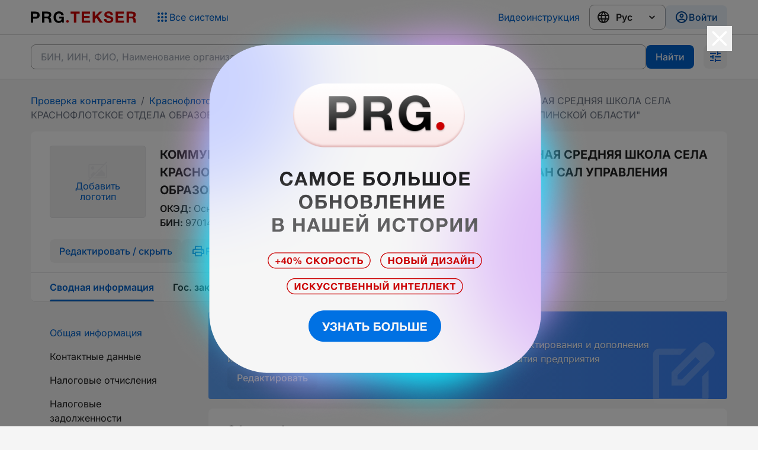

--- FILE ---
content_type: text/html;charset=utf-8
request_url: https://ba.prg.kz/114541100-krasnoflotskoe/970140003890-kommunalnoe-gosudarstvennoe-uchrezhdenie-osnovnaya-srednyaya-shkola-sela-krasnoflotskoe-otdela-obrazovaniya-po-rayonu-birzhan-sal-upravleniya-obrazovaniya-akmolinskoy-oblasti/
body_size: 23827
content:
<!DOCTYPE html><html  lang="ru" data-capo=""><head><meta charset="utf-8">
<meta name="viewport" content="width=device-width, initial-scale=1">
<title>ᐉ КОММУНАЛЬНОЕ ГОСУДАРСТВЕННОЕ УЧРЕЖДЕНИЕ &quot;ОСНОВНАЯ СРЕДНЯЯ ШКОЛА СЕЛА КРАСНОФЛОТСКОЕ ОТДЕЛА ОБРАЗОВАНИЯ ПО РАЙОНУ БИРЖАН САЛ УПРАВЛЕНИЯ ОБРАЗОВАНИЯ АКМОЛИНСКОЙ ОБЛАСТИ&quot;, БИН 970140003890 - проверить контрагента, риски, госзакупки, рейтинг | Бизнес Аналитик</title>
<script async src="https://www.googletagmanager.com/gtag/js?id=G-6KCWT1340K"></script>
<script async src="https://www.googletagmanager.com/gtag/js?id=G-7ZQXGKGQJG"></script>
<script async src="https://www.googletagmanager.com/gtag/js?id=G-R9TE6NQMVG"></script>
<link rel="stylesheet" href="/_nuxt/entry.-dBLH1HE.css">
<link rel="stylesheet" href="/_nuxt/CompanyView.DSwvGEiS.css">
<link rel="stylesheet" href="/_nuxt/CompanyEditInfoCard.LlNLVLu2.css">
<link rel="stylesheet" href="/_nuxt/CompanyHeader.Ditf569X.css">
<link rel="stylesheet" href="/_nuxt/removeNullAndUndefinedFromObject.CN22a6bA.css">
<link rel="stylesheet" href="/_nuxt/Tabs.TtY1y4S9.css">
<link rel="stylesheet" href="/_nuxt/Pagination.DmXo-Qaf.css">
<link rel="stylesheet" href="/_nuxt/FilterTabs.Z7gDlbR8.css">
<link rel="stylesheet" href="/_nuxt/AppBreadcrumbs.BAVKt4z6.css">
<link rel="modulepreload" as="script" crossorigin href="/_nuxt/DyPfaXp_.js">
<link rel="modulepreload" as="script" crossorigin href="/_nuxt/BuShN4oB.js">
<link rel="modulepreload" as="script" crossorigin href="/_nuxt/DB8OtsrF.js">
<link rel="modulepreload" as="script" crossorigin href="/_nuxt/BaRHOywe.js">
<link rel="modulepreload" as="script" crossorigin href="/_nuxt/DO0LWL_e.js">
<link rel="modulepreload" as="script" crossorigin href="/_nuxt/DCJ4kuGV.js">
<link rel="modulepreload" as="script" crossorigin href="/_nuxt/CUWJDn8w.js">
<link rel="modulepreload" as="script" crossorigin href="/_nuxt/CfaNYpjN.js">
<link rel="modulepreload" as="script" crossorigin href="/_nuxt/BhdrZAiw.js">
<link rel="modulepreload" as="script" crossorigin href="/_nuxt/Bg1XF6iA.js">
<link rel="modulepreload" as="script" crossorigin href="/_nuxt/gQnZkJdE.js">
<link rel="prefetch" as="image" type="image/png" href="/_nuxt/new-logo.wVWzpZs9.png">
<link rel="prefetch" as="image" type="image/png" href="/_nuxt/old-logo.BBqcBETh.png">
<link rel="prefetch" as="image" type="image/png" href="/_nuxt/banner.Cqw0JFiR.png">
<link rel="prefetch" as="image" type="image/svg+xml" href="/_nuxt/nodata.BROIFuXm.svg">
<link rel="prefetch" as="image" type="image/svg+xml" href="/_nuxt/no-data-2.DwY17JOb.svg">
<link rel="prefetch" as="script" crossorigin href="/_nuxt/C964inoa.js">
<link rel="prefetch" as="script" crossorigin href="/_nuxt/Dmoe1AGr.js">
<link rel="prefetch" as="script" crossorigin href="/_nuxt/D4K398SQ.js">
<link rel="prefetch" as="script" crossorigin href="/_nuxt/DolhIGwU.js">
<link rel="prefetch" as="script" crossorigin href="/_nuxt/Bo1k49A_.js">
<link rel="prefetch" as="script" crossorigin href="/_nuxt/BkcBKYTh.js">
<link rel="prefetch" as="image" type="image/png" href="/_nuxt/success.Ct8hXZ2V.png">
<link rel="prefetch" as="image" type="image/svg+xml" href="/_nuxt/access-denied.idmGTbC0.svg">
<link rel="prefetch" as="image" type="image/png" href="/_nuxt/your-subscriptions.q6xUlrH2.png">
<meta property="og:type" content="business.business">
<script>window.dataLayer = window.dataLayer || []; function gtag(){dataLayer.push(arguments);} gtag('js', new Date()); gtag('config', 'G-6KCWT1340K');</script>
<script>window.dataLayer = window.dataLayer || []; function gtag(){dataLayer.push(arguments);} gtag('js', new Date()); gtag('config', 'G-7ZQXGKGQJG');</script>
<script>window.dataLayer = window.dataLayer || []; function gtag(){dataLayer.push(arguments);} gtag('js', new Date()); gtag('config', 'G-R9TE6NQMVG');</script>
<script type="text/javascript">(function(m, e, t, r, i, k, a) {
    m[i] = m[i] || function() {
        (m[i].a = m[i].a || []).push(arguments)
    }
    m[i].l = 1 * new Date()
    for (var j = 0; j < document.scripts.length; j++) {
        if (document.scripts[j].src === r) {
            return
        }
    }
    k = e.createElement(t), a = e.getElementsByTagName(t)[0], k.async = 1, k.src = r, a.parentNode.insertBefore(k, a)
})(window, document, "script", "https://mc.yandex.ru/metrika/tag.js", "ym")
ym(53997232, "init", { clickmap: false, trackLinks: false, accurateTrackBounce: true })</script>
<meta name="google-site-verification" content="0n9ZFbw8cIAbfkekH58pK0-AYepEPTDRqMLqplPX4Iw">
<meta name="HandheldFriendly" content>
<meta name="MobileOptimized" content="width">
<meta name="robots" content="max-image-preview:large">
<link rel="canonical" href="https://ba.prg.kz/114541100-krasnoflotskoe/970140003890-kommunalnoe-gosudarstvennoe-uchrezhdenie-osnovnaya-srednyaya-shkola-sela-krasnoflotskoe-otdela-obrazovaniya-po-rayonu-birzhan-sal-upravleniya-obrazovaniya-akmolinskoy-oblasti/">
<link rel="manifest" href="/manifest.webmanifest">
<link rel="icon" sizes="32x32" href="/favicon.ico">
<link rel="icon" type="image/svg+xml" href="/icon.svg">
<link rel="apple-touch-icon" href="/apple-touch-icon.png">
<meta property="og:title" content="ᐉ КОММУНАЛЬНОЕ ГОСУДАРСТВЕННОЕ УЧРЕЖДЕНИЕ &quot;ОСНОВНАЯ СРЕДНЯЯ ШКОЛА СЕЛА КРАСНОФЛОТСКОЕ ОТДЕЛА ОБРАЗОВАНИЯ ПО РАЙОНУ БИРЖАН САЛ УПРАВЛЕНИЯ ОБРАЗОВАНИЯ АКМОЛИНСКОЙ ОБЛАСТИ&quot;, БИН 970140003890 - проверить контрагента, риски, госзакупки, рейтинг | Бизнес Аналитик">
<meta name="description" content="КОММУНАЛЬНОЕ ГОСУДАРСТВЕННОЕ УЧРЕЖДЕНИЕ &quot;ОСНОВНАЯ СРЕДНЯЯ ШКОЛА СЕЛА КРАСНОФЛОТСКОЕ ОТДЕЛА ОБРАЗОВАНИЯ ПО РАЙОНУ БИРЖАН САЛ УПРАВЛЕНИЯ ОБРАЗОВАНИЯ АКМОЛИНСКОЙ ОБЛАСТИ&quot;, БИН 970140003890, ⭐ Руководитель: ТАШИМОВА ГУЛЬМИРА СЕРИКБОЛОВНА, 020700, АКМОЛИНСКАЯ ОБЛАСТЬ, РАЙОН БИРЖАН САЛ, СЕЛО КРАСНОФЛОТ, УЛ. МЕКТЕП, СТ-Е 26. ✔️ Данные о Руководителях ✔️ Участие в госзакупках и тендерах ✔️ Телефон компании ✔️ Благонадежность ✔️ Судебные дела и решения ✔️ Проверка в налоговых реестрах бесплатно. Данные за 2026 год">
<meta property="og:description" content="КОММУНАЛЬНОЕ ГОСУДАРСТВЕННОЕ УЧРЕЖДЕНИЕ &quot;ОСНОВНАЯ СРЕДНЯЯ ШКОЛА СЕЛА КРАСНОФЛОТСКОЕ ОТДЕЛА ОБРАЗОВАНИЯ ПО РАЙОНУ БИРЖАН САЛ УПРАВЛЕНИЯ ОБРАЗОВАНИЯ АКМОЛИНСКОЙ ОБЛАСТИ&quot;, БИН 970140003890, ⭐ Руководитель: ТАШИМОВА ГУЛЬМИРА СЕРИКБОЛОВНА, 020700, АКМОЛИНСКАЯ ОБЛАСТЬ, РАЙОН БИРЖАН САЛ, СЕЛО КРАСНОФЛОТ, УЛ. МЕКТЕП, СТ-Е 26. ✔️ Данные о Руководителях ✔️ Участие в госзакупках и тендерах ✔️ Телефон компании ✔️ Благонадежность ✔️ Судебные дела и решения ✔️ Проверка в налоговых реестрах бесплатно. Данные за 2026 год">
<meta property="og:url" content="https://ba.prg.kz/114541100-krasnoflotskoe/970140003890-kommunalnoe-gosudarstvennoe-uchrezhdenie-osnovnaya-srednyaya-shkola-sela-krasnoflotskoe-otdela-obrazovaniya-po-rayonu-birzhan-sal-upravleniya-obrazovaniya-akmolinskoy-oblasti/">
<script type="application/ld+json">{"@context":"https://schema.org","@type":"LocalBusiness","alternateName":["970140003890","\"АҚМОЛА ОБЛЫСЫ БІЛІМ БАСҚАРМАСЫНЫҢ БІРЖАН САЛ АУДАНЫ БОЙЫНША БІЛІМ БӨЛІМІ КРАСНОФЛОТ АУЫЛЫНЫҢ НЕГІЗГІ ОРТА МЕКТЕБІ\" КОММУНАЛДЫҚ МЕМЛЕКЕТТІК МЕКЕМЕСІ"],"founder":"ТАШИМОВА ГУЛЬМИРА СЕРИКБОЛОВНА","name":"КОММУНАЛЬНОЕ ГОСУДАРСТВЕННОЕ УЧРЕЖДЕНИЕ \"ОСНОВНАЯ СРЕДНЯЯ ШКОЛА СЕЛА КРАСНОФЛОТСКОЕ ОТДЕЛА ОБРАЗОВАНИЯ ПО РАЙОНУ БИРЖАН САЛ УПРАВЛЕНИЯ ОБРАЗОВАНИЯ АКМОЛИНСКОЙ ОБЛАСТИ\"","legalName":"КОММУНАЛЬНОЕ ГОСУДАРСТВЕННОЕ УЧРЕЖДЕНИЕ \"ОСНОВНАЯ СРЕДНЯЯ ШКОЛА СЕЛА КРАСНОФЛОТСКОЕ ОТДЕЛА ОБРАЗОВАНИЯ ПО РАЙОНУ БИРЖАН САЛ УПРАВЛЕНИЯ ОБРАЗОВАНИЯ АКМОЛИНСКОЙ ОБЛАСТИ\"","address":{"@type":"PostalAddress","streetAddress":"УЛИЦА МЕКТЕП, СТ-Е 26","addressCountry":"Казахстан"}}</script>
<link rel="amphtml" href="https://ba.prg.kz/amp/114541100-krasnoflotskoe/970140003890-kommunalnoe-gosudarstvennoe-uchrezhdenie-osnovnaya-srednyaya-shkola-sela-krasnoflotskoe-otdela-obrazovaniya-po-rayonu-birzhan-sal-upravleniya-obrazovaniya-akmolinskoy-oblasti/">
<meta property="business:contact_data:street_address" content="УЛИЦА МЕКТЕП, СТ-Е 26">
<meta property="business:contact_data:postal_code" content="20700">
<meta property="business:contact_data:country_name" content="Kazakhstan">
<meta property="og:image" content="https://apiba.prgapp.kz/GetByBin?bin=970140003890">
<script type="application/ld+json">{"@context":"https://schema.org","@type":"BreadcrumbList","itemListElement":[{"@type":"ListItem","position":1,"name":"Проверка контрагента","item":"https://ba.prg.kz/"},{"@type":"ListItem","position":2,"name":"Краснофлотское","item":"https://ba.prg.kz/114541100-krasnoflotskoe/"},{"@type":"ListItem","position":3,"name":"КОММУНАЛЬНОЕ ГОСУДАРСТВЕННОЕ УЧРЕЖДЕНИЕ \"ОСНОВНАЯ СРЕДНЯЯ ШКОЛА СЕЛА КРАСНОФЛОТСКОЕ ОТДЕЛА ОБРАЗОВАНИЯ ПО РАЙОНУ БИРЖАН САЛ УПРАВЛЕНИЯ ОБРАЗОВАНИЯ АКМОЛИНСКОЙ ОБЛАСТИ\"","item":"https://ba.prg.kz/114541100-krasnoflotskoe/970140003890-kommunalnoe-gosudarstvennoe-uchrezhdenie-osnovnaya-srednyaya-shkola-sela-krasnoflotskoe-otdela-obrazovaniya-po-rayonu-birzhan-sal-upravleniya-obrazovaniya-akmolinskoy-oblasti/"}]}</script>
<script type="module" src="/_nuxt/DyPfaXp_.js" crossorigin></script></head><body><noscript><div><img src="https://mc.yandex.ru/watch/53997232" style="position:absolute; left:-9999px;" alt="" /></div></noscript><div id="__nuxt"><div class="flex min-h-screen flex-col"><!--[--><!--[--><header class="ba-header" data-v-07650683><div class="wrapper" data-v-07650683><div class="flex items-center justify-between max-sm:mb-3 max-sm:w-full max-sm:justify-between" data-v-07650683><a href="/" class="md:mr-4" aria-label="Перейти на главную страницу" data-v-07650683><svg class="ba-logo logo" viewbox="0 0 364 41" fill="none" xmlns="http://www.w3.org/2000/svg" data-v-07650683 data-v-dee6165e><path d="M0 1.24981H16.5284C20.8354 1.24981 24.2452 2.28924 26.7576 4.36809C29.306 6.4111 30.5802 9.47562 30.5802 13.5616C30.5802 17.576 29.3239 20.6226 26.8115 22.7014C24.299 24.7444 21.0149 25.7659 16.9591 25.7659H8.34494V39.5294H0V1.24981ZM8.34494 8.13153V19.153H15.8285C20.2073 19.153 22.3967 17.3251 22.3967 13.6692C22.3967 9.97741 20.2253 8.13153 15.8823 8.13153H8.34494Z" class="prg-logo" data-v-dee6165e></path><path d="M38.8708 1.24981H57.9296C61.7342 1.24981 64.8389 2.14587 67.2436 3.93798C69.6484 5.7301 70.8508 8.45411 70.8508 12.11C70.8508 14.3322 70.3124 16.2857 69.2357 17.9702C68.1589 19.619 66.6694 20.8018 64.7671 21.5186C68.0692 22.1996 69.9535 25.1745 70.4201 30.4434C70.4201 30.6226 70.456 31.1781 70.5278 32.11C70.5996 33.0419 70.6713 33.7946 70.7431 34.3681C70.8149 34.9057 70.9046 35.5688 71.0123 36.3573C71.12 37.1459 71.2815 37.8089 71.4969 38.3466C71.7122 38.8842 71.9635 39.2785 72.2506 39.5294H63.5288C63.2417 38.9559 63.0263 38.2391 62.8827 37.3788C62.7392 36.4828 62.6135 35.3538 62.5059 33.9917C62.3982 32.5939 62.3444 31.8233 62.3444 31.6799C62.0572 28.9917 61.3753 27.1279 60.2985 26.0885C59.2576 25.0491 57.3912 24.5294 54.6993 24.5294H47.2158V39.5294H38.8708V1.24981ZM47.2158 7.86271V18.4541H55.1839C57.5169 18.4541 59.3294 18.0957 60.6215 17.3788C61.9495 16.6262 62.6136 15.1745 62.6136 13.024C62.6136 11.0168 61.9675 9.65483 60.6754 8.93799C59.4191 8.22114 57.7143 7.86271 55.5607 7.86271H47.2158Z" class="prg-logo" data-v-dee6165e></path><path d="M114.227 18.8305V39.5294H108.897L108.09 35.1745C105.218 38.6871 101.378 40.4434 96.5683 40.4434C91.2203 40.4434 86.8774 38.5975 83.5394 34.9057C80.2014 31.214 78.5324 26.429 78.5324 20.5509C78.5324 14.6369 80.2912 9.81612 83.8086 6.08852C87.326 2.32508 91.8485 0.443359 97.3759 0.443359C101.755 0.443359 105.452 1.67992 108.467 4.15304C111.481 6.59031 113.24 9.81612 113.743 13.8305H105.613C105.218 11.8233 104.285 10.2641 102.814 9.15304C101.342 8.04193 99.4935 7.48637 97.2682 7.48637C94.0738 7.48637 91.5613 8.65125 89.7308 10.981C87.9003 13.2749 86.9851 16.4649 86.9851 20.5509C86.9851 24.7086 87.9003 27.9523 89.7308 30.2821C91.5972 32.576 94.1994 33.7229 97.5374 33.7229C100.158 33.7229 102.311 32.9344 103.998 31.3573C105.685 29.7444 106.582 27.6477 106.69 25.067H98.1296V18.8305H114.227Z" class="prg-logo" data-v-dee6165e></path><path d="M131.302 34.9734C131.302 37.4896 129.259 39.5294 126.739 39.5294C124.22 39.5294 122.177 37.4896 122.177 34.9734C122.177 32.4572 124.22 30.4174 126.739 30.4174C129.259 30.4174 131.302 32.4572 131.302 34.9734Z" class="system-name" data-v-dee6165e></path><path d="M168.766 1.24981V8.40035H157.245V39.5294H148.792V8.40035H137.271V1.24981H168.766Z" fill="#CB0001" data-v-dee6165e></path><path d="M204.64 1.24981V8.13153H184.236V16.4649H202.971V23.0778H184.236V32.4864H205.017V39.5294H175.891V1.24981H204.64Z" class="system-name" data-v-dee6165e></path><path d="M247.573 1.24981L232.552 16.3573L248.973 39.5294H238.42L226.791 22.3251L221.892 27.1638V39.5294H213.601V1.24981H221.892V17.1638L236.967 1.24981H247.573Z" class="system-name" data-v-dee6165e></path><path d="M283.412 12.6477H275.444C275.121 8.84838 272.698 6.94874 268.176 6.94874C266.238 6.94874 264.712 7.343 263.599 8.13153C262.523 8.88422 261.984 9.94157 261.984 11.3036C261.984 11.7695 262.056 12.1817 262.2 12.5401C262.343 12.8986 262.612 13.2391 263.007 13.5616C263.402 13.8484 263.797 14.0993 264.192 14.3143C264.587 14.4935 265.161 14.7086 265.915 14.9595C266.704 15.1745 267.404 15.3717 268.014 15.5509C268.66 15.7301 269.558 15.9631 270.706 16.2498C271.855 16.5366 272.86 16.8054 273.721 17.0563C277.49 18.1315 280.289 19.4756 282.12 21.0885C283.986 22.7014 284.919 25.0133 284.919 28.024C284.919 30.2104 284.471 32.1279 283.574 33.7767C282.676 35.3896 281.456 36.6799 279.913 37.6477C278.405 38.5796 276.736 39.2606 274.906 39.6907C273.111 40.1566 271.191 40.3896 269.145 40.3896C263.94 40.3896 259.867 39.2068 256.924 36.8412C254.016 34.4398 252.545 31.0706 252.509 26.7337H260.854C260.997 31.5366 263.887 33.938 269.522 33.938C271.711 33.938 273.434 33.49 274.69 32.5939C275.982 31.662 276.628 30.4075 276.628 28.8305C276.628 27.5043 276.036 26.5366 274.852 25.9272C273.703 25.3179 271.262 24.4756 267.53 23.4003C267.314 23.3645 267.153 23.3287 267.045 23.2928C266.937 23.257 266.794 23.2211 266.614 23.1853C266.435 23.1136 266.273 23.0598 266.13 23.024C264.838 22.6656 263.94 22.4147 263.438 22.2713C262.935 22.0921 262.128 21.8054 261.015 21.4111C259.938 21.0168 259.149 20.6584 258.646 20.3358C258.144 20.0133 257.516 19.5652 256.762 18.9917C256.044 18.4183 255.524 17.8269 255.201 17.2176C254.878 16.5724 254.573 15.8018 254.285 14.9057C254.034 13.9738 253.909 12.9702 253.909 11.895C253.909 8.41827 255.255 5.64049 257.946 3.56164C260.638 1.48279 264.21 0.443359 268.66 0.443359C272.967 0.443359 276.485 1.46487 279.213 3.50788C281.94 5.51505 283.34 8.56164 283.412 12.6477Z" class="system-name" data-v-dee6165e></path><path d="M321.444 1.24981V8.13153H301.039V16.4649H319.775V23.0778H301.039V32.4864H321.821V39.5294H292.694V1.24981H321.444Z" class="system-name" data-v-dee6165e></path><path d="M330.62 1.24981H349.679C353.484 1.24981 356.588 2.14587 358.993 3.93798C361.398 5.7301 362.6 8.45411 362.6 12.11C362.6 14.3322 362.062 16.2857 360.985 17.9702C359.908 19.619 358.419 20.8018 356.516 21.5186C359.819 22.1996 361.703 25.1745 362.169 30.4434C362.169 30.6226 362.205 31.1781 362.277 32.11C362.349 33.0419 362.421 33.7946 362.492 34.3681C362.564 34.9057 362.654 35.5688 362.762 36.3573C362.869 37.1459 363.031 37.8089 363.246 38.3466C363.462 38.8842 363.713 39.2785 364 39.5294H355.278C354.991 38.9559 354.776 38.2391 354.632 37.3788C354.489 36.4828 354.363 35.3538 354.255 33.9917C354.148 32.5939 354.094 31.8233 354.094 31.6799C353.807 28.9917 353.125 27.1279 352.048 26.0885C351.007 25.0491 349.141 24.5294 346.449 24.5294H338.965V39.5294H330.62V1.24981ZM338.965 7.86271V18.4541H346.933C349.266 18.4541 351.079 18.0957 352.371 17.3788C353.699 16.6262 354.363 15.1745 354.363 13.024C354.363 11.0168 353.717 9.65483 352.425 8.93799C351.169 8.22114 349.464 7.86271 347.31 7.86271H338.965Z" class="system-name" data-v-dee6165e></path></svg></a><div class="flex" data-v-07650683><!--[--><div data-v-07650683 data-v-1f5a6fbc><div class="wrapper" data-v-1f5a6fbc><button class="prg-button plain size-md icon-left default change-sys-button !font-normal" aria-label="Список систем" data-v-e71bffaa data-v-1f5a6fbc><span class="icon-wrapper" data-v-e71bffaa><!--[--><svg viewBox="0 0 24 24" width="1.5em" height="1.5em" data-v-1f5a6fbc><path fill="currentColor" d="M12 16c1.1 0 2 .9 2 2s-.9 2-2 2s-2-.9-2-2s.9-2 2-2m0-6c1.1 0 2 .9 2 2s-.9 2-2 2s-2-.9-2-2s.9-2 2-2m0-6c1.1 0 2 .9 2 2s-.9 2-2 2s-2-.9-2-2s.9-2 2-2M6 16c1.1 0 2 .9 2 2s-.9 2-2 2s-2-.9-2-2s.9-2 2-2m0-6c1.1 0 2 .9 2 2s-.9 2-2 2s-2-.9-2-2s.9-2 2-2m0-6c1.1 0 2 .9 2 2s-.9 2-2 2s-2-.9-2-2s.9-2 2-2m12 12c1.1 0 2 .9 2 2s-.9 2-2 2s-2-.9-2-2s.9-2 2-2m0-6c1.1 0 2 .9 2 2s-.9 2-2 2s-2-.9-2-2s.9-2 2-2m0-6c1.1 0 2 .9 2 2s-.9 2-2 2s-2-.9-2-2s.9-2 2-2"></path></svg><!--]--></span><span class="inline-flex flex-row items-center" data-v-e71bffaa><!--[--> Все системы<!--]--></span><!----></button><button class="prg-button plain size-md icon-left icon change-sys-icon-button" aria-label="Список систем" data-v-e71bffaa data-v-1f5a6fbc><span class="icon-wrapper" data-v-e71bffaa><!--[--><svg viewBox="0 0 24 24" width="1.5em" height="1.5em" data-v-1f5a6fbc><path fill="currentColor" d="M12 16c1.1 0 2 .9 2 2s-.9 2-2 2s-2-.9-2-2s.9-2 2-2m0-6c1.1 0 2 .9 2 2s-.9 2-2 2s-2-.9-2-2s.9-2 2-2m0-6c1.1 0 2 .9 2 2s-.9 2-2 2s-2-.9-2-2s.9-2 2-2M6 16c1.1 0 2 .9 2 2s-.9 2-2 2s-2-.9-2-2s.9-2 2-2m0-6c1.1 0 2 .9 2 2s-.9 2-2 2s-2-.9-2-2s.9-2 2-2m0-6c1.1 0 2 .9 2 2s-.9 2-2 2s-2-.9-2-2s.9-2 2-2m12 12c1.1 0 2 .9 2 2s-.9 2-2 2s-2-.9-2-2s.9-2 2-2m0-6c1.1 0 2 .9 2 2s-.9 2-2 2s-2-.9-2-2s.9-2 2-2m0-6c1.1 0 2 .9 2 2s-.9 2-2 2s-2-.9-2-2s.9-2 2-2"></path></svg><!--]--></span><!----><!----></button></div></div><!--]--><div class="user-profile mobile-element" data-v-07650683><button class="prg-button tinted size-md icon-left default login-button" data-v-e71bffaa><span class="icon-wrapper" data-v-e71bffaa><!--[--><svg viewBox="0 0 24 24" width="1.5em" height="1.5em"><path fill="currentColor" d="M12 2A10 10 0 0 0 2 12a10 10 0 0 0 10 10a10 10 0 0 0 10-10A10 10 0 0 0 12 2M7.07 18.28c.43-.9 3.05-1.78 4.93-1.78s4.5.88 4.93 1.78A7.9 7.9 0 0 1 12 20c-1.86 0-3.57-.64-4.93-1.72m11.29-1.45c-1.43-1.74-4.9-2.33-6.36-2.33s-4.93.59-6.36 2.33A7.93 7.93 0 0 1 4 12c0-4.41 3.59-8 8-8s8 3.59 8 8c0 1.82-.62 3.5-1.64 4.83M12 6c-1.94 0-3.5 1.56-3.5 3.5S10.06 13 12 13s3.5-1.56 3.5-3.5S13.94 6 12 6m0 5a1.5 1.5 0 0 1-1.5-1.5A1.5 1.5 0 0 1 12 8a1.5 1.5 0 0 1 1.5 1.5A1.5 1.5 0 0 1 12 11"></path></svg><!--]--></span><span class="inline-flex flex-row items-center" data-v-e71bffaa><!--[--><p>Войти</p><!--]--></span><!----></button></div></div></div><div class="links" data-v-07650683><a href="https://www.youtube.com/watch?v=lAY0DCWP0JI" rel="nofollow noopener" target="_blank" class="instruction" data-v-07650683 data-v-1172788b>Видеоинструкция</a><div class="language-select lang-select" data-v-07650683 data-v-308102fb><svg viewBox="0 0 24 24" width="1.5em" height="1.5em" class="web-icon" data-v-308102fb><path fill="currentColor" d="M16.36 14c.08-.66.14-1.32.14-2s-.06-1.34-.14-2h3.38c.16.64.26 1.31.26 2s-.1 1.36-.26 2m-5.15 5.56c.6-1.11 1.06-2.31 1.38-3.56h2.95a8.03 8.03 0 0 1-4.33 3.56M14.34 14H9.66c-.1-.66-.16-1.32-.16-2s.06-1.35.16-2h4.68c.09.65.16 1.32.16 2s-.07 1.34-.16 2M12 19.96c-.83-1.2-1.5-2.53-1.91-3.96h3.82c-.41 1.43-1.08 2.76-1.91 3.96M8 8H5.08A7.92 7.92 0 0 1 9.4 4.44C8.8 5.55 8.35 6.75 8 8m-2.92 8H8c.35 1.25.8 2.45 1.4 3.56A8 8 0 0 1 5.08 16m-.82-2C4.1 13.36 4 12.69 4 12s.1-1.36.26-2h3.38c-.08.66-.14 1.32-.14 2s.06 1.34.14 2M12 4.03c.83 1.2 1.5 2.54 1.91 3.97h-3.82c.41-1.43 1.08-2.77 1.91-3.97M18.92 8h-2.95a15.7 15.7 0 0 0-1.38-3.56c1.84.63 3.37 1.9 4.33 3.56M12 2C6.47 2 2 6.5 2 12a10 10 0 0 0 10 10a10 10 0 0 0 10-10A10 10 0 0 0 12 2"></path></svg><select data-v-308102fb><!--[--><option value="ru" data-v-308102fb>Рус</option><option value="kk" data-v-308102fb>Қаз</option><!--]--></select><svg viewBox="0 0 24 24" width="20px" height="20px" class="chevron-icon" data-v-308102fb><path fill="currentColor" d="M7.41 8.58L12 13.17l4.59-4.59L18 10l-6 6l-6-6z"></path></svg></div><div class="user-profile desktop-element" data-v-07650683><button class="prg-button tinted size-md icon-left default login-button" data-v-e71bffaa><span class="icon-wrapper" data-v-e71bffaa><!--[--><svg viewBox="0 0 24 24" width="1.5em" height="1.5em"><path fill="currentColor" d="M12 2A10 10 0 0 0 2 12a10 10 0 0 0 10 10a10 10 0 0 0 10-10A10 10 0 0 0 12 2M7.07 18.28c.43-.9 3.05-1.78 4.93-1.78s4.5.88 4.93 1.78A7.9 7.9 0 0 1 12 20c-1.86 0-3.57-.64-4.93-1.72m11.29-1.45c-1.43-1.74-4.9-2.33-6.36-2.33s-4.93.59-6.36 2.33A7.93 7.93 0 0 1 4 12c0-4.41 3.59-8 8-8s8 3.59 8 8c0 1.82-.62 3.5-1.64 4.83M12 6c-1.94 0-3.5 1.56-3.5 3.5S10.06 13 12 13s3.5-1.56 3.5-3.5S13.94 6 12 6m0 5a1.5 1.5 0 0 1-1.5-1.5A1.5 1.5 0 0 1 12 8a1.5 1.5 0 0 1 1.5 1.5A1.5 1.5 0 0 1 12 11"></path></svg><!--]--></span><span class="inline-flex flex-row items-center" data-v-e71bffaa><!--[--><p>Войти</p><!--]--></span><!----></button></div></div></div></header><!--[--><span data-v-79205d74></span><div class="top-0 z-20 md:sticky" data-v-79205d74><div class="hide-examples search ba-search" data-v-79205d74><div class="wrapper" data-v-79205d74><div class="search-top-bar" data-v-79205d74><div class="prg-text-field !w-full" data-v-971beb1c data-v-79205d74><input class="outlined" type="text" value autocomplete="off" placeholder="БИН, ИИН, ФИО, Наименование организации" data-v-971beb1c><!----></div><div class="flex max-md:w-full max-md:flex-row-reverse max-md:justify-between" data-v-79205d74><button class="prg-button filled size-md default !bg-prg-interactive max-md:!ml-2 max-md:!w-full" data-v-e71bffaa data-v-79205d74><!----><span class="inline-flex flex-row items-center" data-v-e71bffaa><!--[-->Найти<!--]--></span><!----></button><button class="prg-button gray size-md icon-left icon !ml-4 flex-shrink-0 !px-2 max-md:!ml-0" aria-label="Раскрыть поиск" data-v-e71bffaa data-v-79205d74><span class="icon-wrapper" data-v-e71bffaa><!--[--><svg viewBox="0 0 24 24" width="1.5em" height="1.5em" data-v-79205d74><path fill="currentColor" d="M3 17v2h6v-2zM3 5v2h10V5zm10 16v-2h8v-2h-8v-2h-2v6zM7 9v2H3v2h4v2h2V9zm14 4v-2H11v2zm-6-4h2V7h4V5h-4V3h-2z"></path></svg><!--]--></span><!----><!----></button></div></div><!----><span data-v-79205d74></span></div></div></div><!--]--><!--[--><main class="mt-2 company-page" data-v-d53957a9><!----><div class="content-container" data-v-d53957a9><nav class="app-breadcrumbs company-breadcrumbs" data-v-d53957a9 data-v-f8a67c95><ol data-v-f8a67c95><!--[--><li data-v-f8a67c95><a href="https://ba.prg.kz/" class="breadcrumb-link" data-v-f8a67c95>Проверка контрагента</a><span class="separator" role="presentation" data-v-f8a67c95>/</span></li><li data-v-f8a67c95><a href="https://ba.prg.kz/114541100-krasnoflotskoe/" class="breadcrumb-link" data-v-f8a67c95>Краснофлотское</a><span class="separator" role="presentation" data-v-f8a67c95>/</span></li><li data-v-f8a67c95><a href="https://ba.prg.kz/114541100-krasnoflotskoe/970140003890-kommunalnoe-gosudarstvennoe-uchrezhdenie-osnovnaya-srednyaya-shkola-sela-krasnoflotskoe-otdela-obrazovaniya-po-rayonu-birzhan-sal-upravleniya-obrazovaniya-akmolinskoy-oblasti/" class="breadcrumb-link" data-v-f8a67c95>КОММУНАЛЬНОЕ ГОСУДАРСТВЕННОЕ УЧРЕЖДЕНИЕ &quot;ОСНОВНАЯ СРЕДНЯЯ ШКОЛА СЕЛА КРАСНОФЛОТСКОЕ ОТДЕЛА ОБРАЗОВАНИЯ ПО РАЙОНУ БИРЖАН САЛ УПРАВЛЕНИЯ ОБРАЗОВАНИЯ АКМОЛИНСКОЙ ОБЛАСТИ&quot;</a><span class="separator" role="presentation" data-v-f8a67c95>/</span></li><!--]--></ol></nav><div class="company-card" data-v-d53957a9><!----><div class="company-header" data-v-d53957a9 data-v-fe01781a><div class="content" data-v-fe01781a><div class="company-info" data-v-fe01781a><button class="image" data-v-fe01781a><img class="no-image" src="data:image/svg+xml,%3csvg%20width=&#39;32&#39;%20height=&#39;32&#39;%20viewBox=&#39;0%200%2032%2032&#39;%20fill=&#39;none&#39;%20xmlns=&#39;http://www.w3.org/2000/svg&#39;%3e%3cpath%20d=&#39;M7.54469%2013.5383C9.10002%2013.5383%2010.3609%2012.2774%2010.3609%2010.722C10.3609%209.16665%209.10002%207.90576%207.54469%207.90576C5.98936%207.90576%204.72852%209.16665%204.72852%2010.722C4.72852%2012.2774%205.98936%2013.5383%207.54469%2013.5383Z&#39;%20fill=&#39;%23E4E4E7&#39;/%3e%3cpath%20d=&#39;M22.3229%2013.4702L11.0742%2024.7193H27.9873V19.1347L22.3229%2013.4702Z&#39;%20fill=&#39;%23E4E4E7&#39;/%3e%3cpath%20d=&#39;M29.7555%206.03765C29.7675%206.08966%2029.7755%206.14566%2029.7755%206.20167V25.7915C29.7755%2026.1875%2029.4555%2026.5076%2029.0595%2026.5076H9.28225L7.49414%2028.2957H29.0595C30.4396%2028.2957%2031.5636%2027.1716%2031.5636%2025.7915V6.20167C31.5636%205.64562%2031.3796%205.13357%2031.0716%204.71753L29.7555%206.03765Z&#39;%20fill=&#39;%23E4E4E7&#39;/%3e%3cpath%20d=&#39;M31.739%200.261024C31.391%20-0.0870081%2030.8229%20-0.0870081%2030.4749%200.261024L27.0347%203.70135H2.93718C1.5571%203.70135%200.433027%204.82545%200.433027%206.20558V25.7954C0.433027%2027.0195%201.31708%2028.0396%202.47716%2028.2556L0.261016%2030.4719C-0.0870054%2030.8199%20-0.0870054%2031.3879%200.261016%2031.736C0.437027%2031.912%200.665042%2032%200.893056%2032C1.12107%2032%201.34908%2031.912%201.5251%2031.736L31.739%201.52114C32.087%201.17311%2032.087%200.609057%2031.739%200.261024ZM2.93718%2026.5115C2.54116%2026.5115%202.22114%2026.1915%202.22114%2025.7954V6.20158C2.22114%205.80554%202.54116%205.48551%202.93718%205.48551H25.2426L11.4497%2019.2828L9.17758%2017.0106L4.00925%2022.1791V24.7233H6.00938L4.22126%2026.5115H2.93718Z&#39;%20fill=&#39;%23E4E4E7&#39;/%3e%3c/svg%3e" alt="Нет изображения" width="32" height="32" data-v-fe01781a><span class="add-logo" data-v-fe01781a>Добавить логотип</span></button><div class="main-info" data-v-fe01781a><h1 class="company-name" data-v-fe01781a>КОММУНАЛЬНОЕ ГОСУДАРСТВЕННОЕ УЧРЕЖДЕНИЕ &quot;ОСНОВНАЯ СРЕДНЯЯ ШКОЛА СЕЛА КРАСНОФЛОТСКОЕ ОТДЕЛА ОБРАЗОВАНИЯ ПО РАЙОНУ БИРЖАН САЛ УПРАВЛЕНИЯ ОБРАЗОВАНИЯ АКМОЛИНСКОЙ ОБЛАСТИ&quot;</h1><div class="oked-and-bin" data-v-fe01781a><div class="oked" data-v-fe01781a><span data-v-fe01781a>ОКЭД:</span><span data-v-fe01781a>Основное и общее среднее образование</span></div><div class="bin" data-v-fe01781a><span data-v-fe01781a>БИН:</span><span data-v-fe01781a>970140003890</span></div></div></div></div><div class="actions" data-v-fe01781a><button class="prg-button gray size-md icon-left default prg-button md:!gap-0" data-v-e71bffaa data-v-fe01781a><span class="icon-wrapper" data-v-e71bffaa><!--[--><svg viewBox="0 0 24 24" width="1.5em" height="1.5em" class="md:hidden" data-v-fe01781a><path fill="currentColor" d="M5 19h1.425L16.2 9.225L14.775 7.8L5 17.575zm-2 2v-4.25L16.2 3.575q.3-.275.663-.425t.762-.15t.775.15t.65.45L20.425 5q.3.275.438.65T21 6.4q0 .4-.137.763t-.438.662L7.25 21zM19 6.4L17.6 5zm-3.525 2.125l-.7-.725L16.2 9.225z"></path></svg><!--]--></span><span class="inline-flex flex-row items-center" data-v-e71bffaa><!--[--><!----><p data-v-fe01781a>Редактировать / скрыть</p><!--]--></span><!----></button><div class="options" data-v-fe01781a><button class="prg-button gray size-md icon-left default prg-button" data-v-e71bffaa data-v-fe01781a><span class="icon-wrapper" data-v-e71bffaa><!--[--><svg viewBox="0 0 24 24" width="1.5em" height="1.5em" data-v-fe01781a><path fill="currentColor" d="M19 8c1.66 0 3 1.34 3 3v6h-4v4H6v-4H2v-6c0-1.66 1.34-3 3-3h1V3h12v5zM8 5v3h8V5zm8 14v-4H8v4zm2-4h2v-4c0-.55-.45-1-1-1H5c-.55 0-1 .45-1 1v4h2v-2h12zm1-3.5c0 .55-.45 1-1 1s-1-.45-1-1s.45-1 1-1s1 .45 1 1"></path></svg><!--]--></span><span class="inline-flex flex-row items-center" data-v-e71bffaa><!--[--><!----><p data-v-fe01781a>Распечатать</p><!--]--></span><!----></button><div class="relative" data-v-fe01781a><span class="orgs-amount-chip chip" data-v-fe01781a data-v-46268107>New</span><!--[--><!--[--><!--[--><button class="prg-button gray size-md icon-left default prg-button activator-btn" data-v-e71bffaa data-v-fe01781a><span class="icon-wrapper" data-v-e71bffaa><!--[--><!----><svg viewBox="0 0 24 24" width="1.5em" height="1.5em" data-v-fe01781a><path fill="currentColor" d="M4 19v-2h2v-7q0-2.075 1.25-3.687T10.5 4.2V2h3v2.2q2 .5 3.25 2.113T18 10v7h2v2zm8 3q-.825 0-1.412-.587T10 20h4q0 .825-.587 1.413T12 22m-4-5h8v-7q0-1.65-1.175-2.825T12 6T9.175 7.175T8 10zm-6-7q0-2.5 1.113-4.587T6.1 1.95l1.175 1.6q-1.5 1.1-2.387 2.775T4 10zm18 0q0-2-.888-3.675T16.726 3.55l1.175-1.6q1.875 1.375 2.988 3.463T22 10z"></path></svg><!--]--></span><span class="inline-flex flex-row items-center" data-v-e71bffaa><!--[--><!----><p data-v-fe01781a>Подписаться</p><!----><!--]--></span><!----></button><!--]--><!--]--><!----><!--]--></div></div></div></div><!--[--><!--[--><div class="tabs main" data-v-b0b48879 data-v-5de24e2d><!--[--><span class="active main header" data-v-5de24e2d>Сводная информация <!--[--><!--]--></span><span class="main header" data-v-5de24e2d>Гос. закупки <!--[--><!--]--></span><span class="main header" data-v-5de24e2d>Судебные решения <!--[--><!--]--></span><span class="main header" data-v-5de24e2d>История изменений <!--[--><!--]--></span><!--]--></div><!--[--><!--[--><!--]--><!----><!--]--><!--]--><!--]--></div><div class="company-summary" data-v-d53957a9 data-v-9936eb12><aside class="summary-menu" data-v-9936eb12 data-v-4a909206><ul role="menu" class="summary-menu" data-v-4a909206><li role="menuitem" class="menu-item" data-v-4a909206><a aria-current="page" href="/114541100-krasnoflotskoe/970140003890-kommunalnoe-gosudarstvennoe-uchrezhdenie-osnovnaya-srednyaya-shkola-sela-krasnoflotskoe-otdela-obrazovaniya-po-rayonu-birzhan-sal-upravleniya-obrazovaniya-akmolinskoy-oblasti/#about" class="router-link-active router-link-exact-active nav-link visible" data-v-4a909206>Общая информация</a></li><li role="menuitem" class="menu-item" data-v-4a909206><a aria-current="page" href="/114541100-krasnoflotskoe/970140003890-kommunalnoe-gosudarstvennoe-uchrezhdenie-osnovnaya-srednyaya-shkola-sela-krasnoflotskoe-otdela-obrazovaniya-po-rayonu-birzhan-sal-upravleniya-obrazovaniya-akmolinskoy-oblasti/#contacts" class="router-link-active router-link-exact-active nav-link" data-v-4a909206>Контактные данные</a></li><li role="menuitem" class="menu-item" data-v-4a909206><a aria-current="page" href="/114541100-krasnoflotskoe/970140003890-kommunalnoe-gosudarstvennoe-uchrezhdenie-osnovnaya-srednyaya-shkola-sela-krasnoflotskoe-otdela-obrazovaniya-po-rayonu-birzhan-sal-upravleniya-obrazovaniya-akmolinskoy-oblasti/#taxes" class="router-link-active router-link-exact-active nav-link" data-v-4a909206>Налоговые отчисления</a></li><li role="menuitem" class="menu-item" data-v-4a909206><a aria-current="page" href="/114541100-krasnoflotskoe/970140003890-kommunalnoe-gosudarstvennoe-uchrezhdenie-osnovnaya-srednyaya-shkola-sela-krasnoflotskoe-otdela-obrazovaniya-po-rayonu-birzhan-sal-upravleniya-obrazovaniya-akmolinskoy-oblasti/#debt" class="router-link-active router-link-exact-active nav-link" data-v-4a909206>Налоговые задолженности</a></li><li role="menuitem" class="menu-item" data-v-4a909206><a aria-current="page" href="/114541100-krasnoflotskoe/970140003890-kommunalnoe-gosudarstvennoe-uchrezhdenie-osnovnaya-srednyaya-shkola-sela-krasnoflotskoe-otdela-obrazovaniya-po-rayonu-birzhan-sal-upravleniya-obrazovaniya-akmolinskoy-oblasti/#registry" class="router-link-active router-link-exact-active nav-link !flex items-center" data-v-4a909206><span data-v-4a909206>Благонадежность предприятия <!----></span></a></li><li role="menuitem" class="menu-item" data-v-4a909206><a aria-current="page" href="/114541100-krasnoflotskoe/970140003890-kommunalnoe-gosudarstvennoe-uchrezhdenie-osnovnaya-srednyaya-shkola-sela-krasnoflotskoe-otdela-obrazovaniya-po-rayonu-birzhan-sal-upravleniya-obrazovaniya-akmolinskoy-oblasti/#related-orgs" class="router-link-active router-link-exact-active nav-link !flex items-center" data-v-4a909206>Смежные предприятия</a></li></ul></aside><div class="wrapper" data-v-9936eb12><div class="banner" data-v-9936eb12 data-v-556cbef2><b class="banner-title" data-v-556cbef2>Редактирование предприятия</b><p class="banner-subtitle" data-v-556cbef2>Для владельцев предприятия теперь доступен функционал редактирования и дополнения информации, скрытия данных из источников или полного скрытия предприятия</p><button class="prg-button gray size-md default banner-button" data-v-e71bffaa data-v-556cbef2><!----><span class="inline-flex flex-row items-center" data-v-e71bffaa><!--[-->Редактировать<!--]--></span><!----></button><svg viewBox="0 0 24 24" width="125px" height="125px" class="banner-icon" data-v-556cbef2><path fill="currentColor" d="M5 21q-.825 0-1.412-.587T3 19V5q0-.825.588-1.412T5 3h8.925l-2 2H5v14h14v-6.95l2-2V19q0 .825-.587 1.413T19 21zm4-6v-4.25l9.175-9.175q.3-.3.675-.45t.75-.15q.4 0 .763.15t.662.45L22.425 3q.275.3.425.663T23 4.4t-.137.738t-.438.662L13.25 15zM21.025 4.4l-1.4-1.4zM11 13h1.4l5.8-5.8l-.7-.7l-.725-.7L11 11.575zm6.5-6.5l-.725-.7zl.7.7z"></path></svg></div><div class="company-summary-data summary-data" data-v-9936eb12 data-v-bb853218><section class="company-summary-section" id="about" data-v-bb853218 data-v-a270e988 data-v-ca7b641c><div class="head" data-v-ca7b641c><h3 data-v-ca7b641c>Общая информация</h3><!----></div><div class="content" data-v-ca7b641c><!--[--><!----><div class="company-info-list" data-v-a270e988><!--[--><div class="summary-data-field-group" data-v-a270e988 data-v-6b489bef><span class="field-name" data-v-6b489bef>Название организации</span><div class="wrapper" data-v-6b489bef><div class="fields" data-v-6b489bef><!--[--><!--[--><div class="summary-data-field" data-v-a270e988 data-v-8d69434e><!--[--><!--[--><div class="field-content" data-v-8d69434e><span class="text" data-v-8d69434e><span class="label" data-v-8d69434e>Рус</span><span class="separated-value" data-v-8d69434e data-v-3f4cf279><!--[--><!--[--><!--[--><span class="value" data-v-3f4cf279>КОММУНАЛЬНОЕ ГОСУДАРСТВЕННОЕ УЧРЕЖДЕНИЕ &quot;ОСНОВНАЯ СРЕДНЯЯ ШКОЛА СЕЛА КРАСНОФЛОТСКОЕ ОТДЕЛА ОБРАЗОВАНИЯ ПО РАЙОНУ БИРЖАН САЛ УПРАВЛЕНИЯ ОБРАЗОВАНИЯ АКМОЛИНСКОЙ ОБЛАСТИ&quot;</span><!--]--><!----><!--]--><!--]--></span></span><div class="source" data-v-8d69434e>Проверено: <a href="https://data.egov.kz/" rel="nofollow noopener" target="_blank" data-v-8d69434e>Электронное правительство Республики Казахстан</a><span class="point" data-v-8d69434e></span><span data-v-8d69434e>21.01.2026</span></div><div class="info" data-v-8d69434e><!----><!----></div></div><div class="actions" data-v-8d69434e><button class="prg-button gray size-sm default sources-button" aria-label="Источники" data-v-e71bffaa data-v-8d69434e><!----><span class="inline-flex flex-row items-center" data-v-e71bffaa><!--[-->Источники<!--]--></span><!----></button><button class="prg-button gray size-sm icon-left icon copy-button" aria-label="Скопировать" data-v-e71bffaa data-v-8d69434e><span class="icon-wrapper" data-v-e71bffaa><!--[--><svg viewBox="0 0 24 24" width="1.5em" height="1.5em" class="copy-icon" data-v-8d69434e><path fill="currentColor" d="M19 21H8V7h11m0-2H8a2 2 0 0 0-2 2v14a2 2 0 0 0 2 2h11a2 2 0 0 0 2-2V7a2 2 0 0 0-2-2m-3-4H4a2 2 0 0 0-2 2v14h2V3h12z"></path></svg><!--]--></span><!----><!----></button></div><!--]--><!----><!--]--></div><div class="summary-data-field" data-v-a270e988 data-v-8d69434e><!--[--><!--[--><div class="field-content" data-v-8d69434e><span class="text" data-v-8d69434e><span class="label" data-v-8d69434e>Қаз</span><span class="separated-value" data-v-8d69434e data-v-3f4cf279><!--[--><!--[--><!--[--><span class="value" data-v-3f4cf279>&quot;АҚМОЛА ОБЛЫСЫ БІЛІМ БАСҚАРМАСЫНЫҢ БІРЖАН САЛ АУДАНЫ БОЙЫНША БІЛІМ БӨЛІМІ КРАСНОФЛОТ АУЫЛЫНЫҢ НЕГІЗГІ ОРТА МЕКТЕБІ&quot; КОММУНАЛДЫҚ МЕМЛЕКЕТТІК МЕКЕМЕСІ</span><!--]--><!----><!--]--><!--]--></span></span><div class="source" data-v-8d69434e>Проверено: <a href="https://data.egov.kz/" rel="nofollow noopener" target="_blank" data-v-8d69434e>Электронное правительство Республики Казахстан</a><span class="point" data-v-8d69434e></span><span data-v-8d69434e>21.01.2026</span></div><div class="info" data-v-8d69434e><!----><span class="different-data hover:cursor-pointer" data-v-8d69434e>Различается в источниках</span></div></div><div class="actions" data-v-8d69434e><button class="prg-button gray size-sm default sources-button" aria-label="Источники" data-v-e71bffaa data-v-8d69434e><!----><span class="inline-flex flex-row items-center" data-v-e71bffaa><!--[-->Источники<!--]--></span><!----></button><button class="prg-button gray size-sm icon-left icon copy-button" aria-label="Скопировать" data-v-e71bffaa data-v-8d69434e><span class="icon-wrapper" data-v-e71bffaa><!--[--><svg viewBox="0 0 24 24" width="1.5em" height="1.5em" class="copy-icon" data-v-8d69434e><path fill="currentColor" d="M19 21H8V7h11m0-2H8a2 2 0 0 0-2 2v14a2 2 0 0 0 2 2h11a2 2 0 0 0 2-2V7a2 2 0 0 0-2-2m-3-4H4a2 2 0 0 0-2 2v14h2V3h12z"></path></svg><!--]--></span><!----><!----></button></div><!--]--><!----><!--]--></div><!--]--><!--]--></div><!--[--><!--]--></div></div><div class="summary-data-field-group" data-v-a270e988 data-v-6b489bef><span class="field-name" data-v-6b489bef>Первичная регистрация</span><div class="wrapper" data-v-6b489bef><div class="fields" data-v-6b489bef><!--[--><!--[--><div class="summary-data-field" data-v-a270e988 data-v-8d69434e><!--[--><!--[--><div class="field-content" data-v-8d69434e><span class="text" data-v-8d69434e><!----><span class="separated-value" data-v-8d69434e data-v-3f4cf279><!--[--><!--[--><!--[--><span class="value" data-v-3f4cf279>27.01.1997</span><!--]--><!----><!--]--><!--]--></span></span><div class="source" data-v-8d69434e>Проверено: <a href="https://data.egov.kz/" rel="nofollow noopener" target="_blank" data-v-8d69434e>Электронное правительство Республики Казахстан</a><span class="point" data-v-8d69434e></span><span data-v-8d69434e>21.01.2026</span></div><div class="info" data-v-8d69434e><!----><span class="different-data hover:cursor-pointer" data-v-8d69434e>Различается в источниках</span></div></div><div class="actions" data-v-8d69434e><button class="prg-button gray size-sm default sources-button" aria-label="Источники" data-v-e71bffaa data-v-8d69434e><!----><span class="inline-flex flex-row items-center" data-v-e71bffaa><!--[-->Источники<!--]--></span><!----></button><button class="prg-button gray size-sm icon-left icon copy-button" aria-label="Скопировать" data-v-e71bffaa data-v-8d69434e><span class="icon-wrapper" data-v-e71bffaa><!--[--><svg viewBox="0 0 24 24" width="1.5em" height="1.5em" class="copy-icon" data-v-8d69434e><path fill="currentColor" d="M19 21H8V7h11m0-2H8a2 2 0 0 0-2 2v14a2 2 0 0 0 2 2h11a2 2 0 0 0 2-2V7a2 2 0 0 0-2-2m-3-4H4a2 2 0 0 0-2 2v14h2V3h12z"></path></svg><!--]--></span><!----><!----></button></div><!--]--><!----><!--]--></div><!--]--><!--]--></div><!--[--><!--]--></div></div><div class="summary-data-field-group" data-v-a270e988 data-v-6b489bef><span class="field-name" data-v-6b489bef>На рынке</span><div class="wrapper" data-v-6b489bef><div class="fields" data-v-6b489bef><!--[--><!--[--><div class="summary-data-field" data-v-a270e988 data-v-8d69434e><!--[--><!--[--><div class="field-content" data-v-8d69434e><span class="text" data-v-8d69434e><!----><span class="separated-value" data-v-8d69434e data-v-3f4cf279><!--[--><!--[--><!--[--><span class="value" data-v-3f4cf279>28 лет 11 месяцев</span><!--]--><!----><!--]--><!--]--></span></span><!----><div class="info" data-v-8d69434e><!----><!----></div></div><div class="actions" data-v-8d69434e><!----><button class="prg-button gray size-sm icon-left icon copy-button" aria-label="Скопировать" data-v-e71bffaa data-v-8d69434e><span class="icon-wrapper" data-v-e71bffaa><!--[--><svg viewBox="0 0 24 24" width="1.5em" height="1.5em" class="copy-icon" data-v-8d69434e><path fill="currentColor" d="M19 21H8V7h11m0-2H8a2 2 0 0 0-2 2v14a2 2 0 0 0 2 2h11a2 2 0 0 0 2-2V7a2 2 0 0 0-2-2m-3-4H4a2 2 0 0 0-2 2v14h2V3h12z"></path></svg><!--]--></span><!----><!----></button></div><!--]--><!----><!--]--></div><!--]--><!--]--></div><!--[--><!--]--></div></div><div class="summary-data-field-group" data-v-a270e988 data-v-6b489bef><span class="field-name" data-v-6b489bef>Руководитель компании</span><div class="wrapper" data-v-6b489bef><div class="fields" data-v-6b489bef><!--[--><!--[--><div class="summary-data-field" data-v-a270e988 data-v-8d69434e><!--[--><!--[--><div class="field-content" data-v-8d69434e><span class="text" data-v-8d69434e><!----><span class="separated-value" data-v-8d69434e data-v-3f4cf279><!--[--><!--[--><!--[--><span class="value" data-v-3f4cf279>ТАШИМОВА ГУЛЬМИРА СЕРИКБОЛОВНА</span><!--]--><!----><!--]--><!--]--></span></span><div class="source" data-v-8d69434e>Проверено: <a href="https://data.egov.kz/" rel="nofollow noopener" target="_blank" data-v-8d69434e>Электронное правительство Республики Казахстан</a><span class="point" data-v-8d69434e></span><span data-v-8d69434e>21.01.2026</span></div><div class="info" data-v-8d69434e><!----><!----></div></div><div class="actions" data-v-8d69434e><button class="prg-button gray size-sm default sources-button" aria-label="Источники" data-v-e71bffaa data-v-8d69434e><!----><span class="inline-flex flex-row items-center" data-v-e71bffaa><!--[-->Источники<!--]--></span><!----></button><button class="prg-button gray size-sm icon-left icon copy-button" aria-label="Скопировать" data-v-e71bffaa data-v-8d69434e><span class="icon-wrapper" data-v-e71bffaa><!--[--><svg viewBox="0 0 24 24" width="1.5em" height="1.5em" class="copy-icon" data-v-8d69434e><path fill="currentColor" d="M19 21H8V7h11m0-2H8a2 2 0 0 0-2 2v14a2 2 0 0 0 2 2h11a2 2 0 0 0 2-2V7a2 2 0 0 0-2-2m-3-4H4a2 2 0 0 0-2 2v14h2V3h12z"></path></svg><!--]--></span><!----><!----></button></div><!--]--><!----><!--]--></div><!--]--><!--]--></div><!--[--><!--]--></div></div><div class="summary-data-field-group" data-v-a270e988 data-v-6b489bef><span class="field-name" data-v-6b489bef>БИН</span><div class="wrapper" data-v-6b489bef><div class="fields" data-v-6b489bef><!--[--><!--[--><div class="summary-data-field" data-v-a270e988 data-v-8d69434e><!--[--><!--[--><div class="field-content" data-v-8d69434e><span class="text" data-v-8d69434e><!----><span class="separated-value" data-v-8d69434e data-v-3f4cf279><!--[--><!--[--><!--[--><span class="value" data-v-3f4cf279>970140003890</span><!--]--><!----><!--]--><!--]--></span></span><!----><div class="info" data-v-8d69434e><!----><!----></div></div><div class="actions" data-v-8d69434e><!----><button class="prg-button gray size-sm icon-left icon copy-button" aria-label="Скопировать" data-v-e71bffaa data-v-8d69434e><span class="icon-wrapper" data-v-e71bffaa><!--[--><svg viewBox="0 0 24 24" width="1.5em" height="1.5em" class="copy-icon" data-v-8d69434e><path fill="currentColor" d="M19 21H8V7h11m0-2H8a2 2 0 0 0-2 2v14a2 2 0 0 0 2 2h11a2 2 0 0 0 2-2V7a2 2 0 0 0-2-2m-3-4H4a2 2 0 0 0-2 2v14h2V3h12z"></path></svg><!--]--></span><!----><!----></button></div><!--]--><!----><!--]--></div><!--]--><!--]--></div><!--[--><!--]--></div></div><div class="summary-data-field-group" data-v-a270e988 data-v-6b489bef><span class="field-name" data-v-6b489bef>КРП</span><div class="wrapper" data-v-6b489bef><div class="fields" data-v-6b489bef><!--[--><!--[--><div class="summary-data-field" data-v-a270e988 data-v-8d69434e><!--[--><!--[--><div class="field-content" data-v-8d69434e><span class="text" data-v-8d69434e><!----><span class="separated-value" data-v-8d69434e data-v-3f4cf279><!--[--><!--[--><!--[--><span class="value" data-v-3f4cf279>130 Малые предприятия (21-30) (от 21 до 30 чел.)</span><!--]--><!----><!--]--><!--]--></span></span><div class="source" data-v-8d69434e>Проверено: <a href="https://stat.gov.kz/ru/juridical/by/bin/" rel="nofollow noopener" target="_blank" data-v-8d69434e>Национальное бюро статистики</a><span class="point" data-v-8d69434e></span><span data-v-8d69434e>26.03.2025</span></div><div class="info" data-v-8d69434e><!----><!----></div></div><div class="actions" data-v-8d69434e><button class="prg-button gray size-sm default sources-button" aria-label="Источники" data-v-e71bffaa data-v-8d69434e><!----><span class="inline-flex flex-row items-center" data-v-e71bffaa><!--[-->Источники<!--]--></span><!----></button><button class="prg-button gray size-sm icon-left icon copy-button" aria-label="Скопировать" data-v-e71bffaa data-v-8d69434e><span class="icon-wrapper" data-v-e71bffaa><!--[--><svg viewBox="0 0 24 24" width="1.5em" height="1.5em" class="copy-icon" data-v-8d69434e><path fill="currentColor" d="M19 21H8V7h11m0-2H8a2 2 0 0 0-2 2v14a2 2 0 0 0 2 2h11a2 2 0 0 0 2-2V7a2 2 0 0 0-2-2m-3-4H4a2 2 0 0 0-2 2v14h2V3h12z"></path></svg><!--]--></span><!----><!----></button></div><!--]--><!----><!--]--></div><!--]--><!--]--></div><!--[--><!--]--></div></div><div class="summary-data-field-group" data-v-a270e988 data-v-6b489bef><span class="field-name" data-v-6b489bef>КСЕ</span><div class="wrapper" data-v-6b489bef><div class="fields" data-v-6b489bef><!--[--><!--[--><div class="summary-data-field" data-v-a270e988 data-v-8d69434e><!--[--><!--[--><div class="field-content" data-v-8d69434e><span class="text" data-v-8d69434e><!----><span class="separated-value" data-v-8d69434e data-v-3f4cf279><!--[--><!--[--><!--[--><span class="value" data-v-3f4cf279>1322 НКО органов местного государственного управления</span><!--]--><!----><!--]--><!--]--></span></span><div class="source" data-v-8d69434e>Проверено: <a href="https://stat.gov.kz/ru/juridical/by/bin/" rel="nofollow noopener" target="_blank" data-v-8d69434e>Национальное бюро статистики</a><span class="point" data-v-8d69434e></span><span data-v-8d69434e>26.03.2025</span></div><div class="info" data-v-8d69434e><!----><!----></div></div><div class="actions" data-v-8d69434e><button class="prg-button gray size-sm default sources-button" aria-label="Источники" data-v-e71bffaa data-v-8d69434e><!----><span class="inline-flex flex-row items-center" data-v-e71bffaa><!--[-->Источники<!--]--></span><!----></button><button class="prg-button gray size-sm icon-left icon copy-button" aria-label="Скопировать" data-v-e71bffaa data-v-8d69434e><span class="icon-wrapper" data-v-e71bffaa><!--[--><svg viewBox="0 0 24 24" width="1.5em" height="1.5em" class="copy-icon" data-v-8d69434e><path fill="currentColor" d="M19 21H8V7h11m0-2H8a2 2 0 0 0-2 2v14a2 2 0 0 0 2 2h11a2 2 0 0 0 2-2V7a2 2 0 0 0-2-2m-3-4H4a2 2 0 0 0-2 2v14h2V3h12z"></path></svg><!--]--></span><!----><!----></button></div><!--]--><!----><!--]--></div><!--]--><!--]--></div><!--[--><!--]--></div></div><div class="summary-data-field-group" data-v-a270e988 data-v-6b489bef><span class="field-name" data-v-6b489bef>КФС</span><div class="wrapper" data-v-6b489bef><div class="fields" data-v-6b489bef><!--[--><!--[--><div class="summary-data-field" data-v-a270e988 data-v-8d69434e><!--[--><!--[--><div class="field-content" data-v-8d69434e><span class="text" data-v-8d69434e><!----><span class="separated-value" data-v-8d69434e data-v-3f4cf279><!--[--><!--[--><!--[--><span class="value" data-v-3f4cf279>13 Коммунальная собственность</span><!--]--><!----><!--]--><!--]--></span></span><div class="source" data-v-8d69434e>Проверено: <a href="https://stat.gov.kz/ru/juridical/list/#" rel="nofollow noopener" target="_blank" data-v-8d69434e>Национальное бюро статистики: api excel</a><span class="point" data-v-8d69434e></span><span data-v-8d69434e>20.01.2026</span></div><div class="info" data-v-8d69434e><!----><!----></div></div><div class="actions" data-v-8d69434e><button class="prg-button gray size-sm default sources-button" aria-label="Источники" data-v-e71bffaa data-v-8d69434e><!----><span class="inline-flex flex-row items-center" data-v-e71bffaa><!--[-->Источники<!--]--></span><!----></button><button class="prg-button gray size-sm icon-left icon copy-button" aria-label="Скопировать" data-v-e71bffaa data-v-8d69434e><span class="icon-wrapper" data-v-e71bffaa><!--[--><svg viewBox="0 0 24 24" width="1.5em" height="1.5em" class="copy-icon" data-v-8d69434e><path fill="currentColor" d="M19 21H8V7h11m0-2H8a2 2 0 0 0-2 2v14a2 2 0 0 0 2 2h11a2 2 0 0 0 2-2V7a2 2 0 0 0-2-2m-3-4H4a2 2 0 0 0-2 2v14h2V3h12z"></path></svg><!--]--></span><!----><!----></button></div><!--]--><!----><!--]--></div><!--]--><!--]--></div><!--[--><!--]--></div></div><div class="summary-data-field-group" data-v-a270e988 data-v-6b489bef><span class="field-name" data-v-6b489bef>Основной ОКЭД</span><div class="wrapper" data-v-6b489bef><div class="fields" data-v-6b489bef><!--[--><!--[--><div class="summary-data-field" data-v-a270e988 data-v-8d69434e><!--[--><!--[--><div class="field-content" data-v-8d69434e><span class="text" data-v-8d69434e><!----><span class="separated-value" data-v-8d69434e data-v-3f4cf279><!--[--><!--[--><!--[--><span class="value" data-v-3f4cf279>85310 Основное и общее среднее образование</span><!--]--><!----><!--]--><!--]--></span></span><div class="source" data-v-8d69434e>Проверено: <a href="https://data.egov.kz/" rel="nofollow noopener" target="_blank" data-v-8d69434e>Электронное правительство Республики Казахстан</a><span class="point" data-v-8d69434e></span><span data-v-8d69434e>21.01.2026</span></div><div class="info" data-v-8d69434e><!----><!----></div></div><div class="actions" data-v-8d69434e><button class="prg-button gray size-sm default sources-button" aria-label="Источники" data-v-e71bffaa data-v-8d69434e><!----><span class="inline-flex flex-row items-center" data-v-e71bffaa><!--[-->Источники<!--]--></span><!----></button><button class="prg-button gray size-sm icon-left icon copy-button" aria-label="Скопировать" data-v-e71bffaa data-v-8d69434e><span class="icon-wrapper" data-v-e71bffaa><!--[--><svg viewBox="0 0 24 24" width="1.5em" height="1.5em" class="copy-icon" data-v-8d69434e><path fill="currentColor" d="M19 21H8V7h11m0-2H8a2 2 0 0 0-2 2v14a2 2 0 0 0 2 2h11a2 2 0 0 0 2-2V7a2 2 0 0 0-2-2m-3-4H4a2 2 0 0 0-2 2v14h2V3h12z"></path></svg><!--]--></span><!----><!----></button></div><!--]--><!----><!--]--></div><!--]--><!--]--></div><!--[--><!--]--></div></div><div class="summary-data-field-group" data-v-a270e988 data-v-6b489bef><span class="field-name" data-v-6b489bef>Вторичный ОКЭД</span><div class="wrapper" data-v-6b489bef><div class="fields" data-v-6b489bef><!--[--><!--[--><div class="summary-data-field" data-v-a270e988 data-v-8d69434e><!--[--><!--[--><div class="field-content" data-v-8d69434e><span class="text" data-v-8d69434e><!----><span class="separated-value" data-v-8d69434e data-v-3f4cf279><!--[--><!--[--><!--[--><span class="value" data-v-3f4cf279> </span><!--]--><!----><!--]--><!--]--></span></span><div class="source" data-v-8d69434e>Проверено: <a href="https://stat.gov.kz/ru/juridical/by/bin/" rel="nofollow noopener" target="_blank" data-v-8d69434e>Национальное бюро статистики</a><span class="point" data-v-8d69434e></span><span data-v-8d69434e>26.03.2025</span></div><div class="info" data-v-8d69434e><!----><span class="different-data hover:cursor-pointer" data-v-8d69434e>Различается в источниках</span></div></div><div class="actions" data-v-8d69434e><button class="prg-button gray size-sm default sources-button" aria-label="Источники" data-v-e71bffaa data-v-8d69434e><!----><span class="inline-flex flex-row items-center" data-v-e71bffaa><!--[-->Источники<!--]--></span><!----></button><button class="prg-button gray size-sm icon-left icon copy-button" aria-label="Скопировать" data-v-e71bffaa data-v-8d69434e><span class="icon-wrapper" data-v-e71bffaa><!--[--><svg viewBox="0 0 24 24" width="1.5em" height="1.5em" class="copy-icon" data-v-8d69434e><path fill="currentColor" d="M19 21H8V7h11m0-2H8a2 2 0 0 0-2 2v14a2 2 0 0 0 2 2h11a2 2 0 0 0 2-2V7a2 2 0 0 0-2-2m-3-4H4a2 2 0 0 0-2 2v14h2V3h12z"></path></svg><!--]--></span><!----><!----></button></div><!--]--><!----><!--]--></div><!--]--><!--]--></div><!--[--><!--]--></div></div><div class="summary-data-field-group" data-v-a270e988 data-v-6b489bef><span class="field-name" data-v-6b489bef>КАТО</span><div class="wrapper" data-v-6b489bef><div class="fields" data-v-6b489bef><!--[--><!--[--><div class="summary-data-field" data-v-a270e988 data-v-8d69434e><!--[--><!--[--><div class="field-content" data-v-8d69434e><span class="text" data-v-8d69434e><!----><span class="separated-value" data-v-8d69434e data-v-3f4cf279><!--[--><!--[--><!--[--><span class="value" data-v-3f4cf279>114541100 С.КРАСНОФЛОТСКОЕ</span><!--]--><!----><!--]--><!--]--></span></span><div class="source" data-v-8d69434e>Проверено: <a href="https://stat.gov.kz/ru/juridical/by/bin/" rel="nofollow noopener" target="_blank" data-v-8d69434e>Национальное бюро статистики</a><span class="point" data-v-8d69434e></span><span data-v-8d69434e>26.03.2025</span></div><div class="info" data-v-8d69434e><!----><!----></div></div><div class="actions" data-v-8d69434e><button class="prg-button gray size-sm default sources-button" aria-label="Источники" data-v-e71bffaa data-v-8d69434e><!----><span class="inline-flex flex-row items-center" data-v-e71bffaa><!--[-->Источники<!--]--></span><!----></button><button class="prg-button gray size-sm icon-left icon copy-button" aria-label="Скопировать" data-v-e71bffaa data-v-8d69434e><span class="icon-wrapper" data-v-e71bffaa><!--[--><svg viewBox="0 0 24 24" width="1.5em" height="1.5em" class="copy-icon" data-v-8d69434e><path fill="currentColor" d="M19 21H8V7h11m0-2H8a2 2 0 0 0-2 2v14a2 2 0 0 0 2 2h11a2 2 0 0 0 2-2V7a2 2 0 0 0-2-2m-3-4H4a2 2 0 0 0-2 2v14h2V3h12z"></path></svg><!--]--></span><!----><!----></button></div><!--]--><!----><!--]--></div><!--]--><!--]--></div><!--[--><!--]--></div></div><div class="summary-data-field-group" data-v-a270e988 data-v-6b489bef><span class="field-name" data-v-6b489bef>Плательщик НДС</span><div class="wrapper" data-v-6b489bef><div class="fields" data-v-6b489bef><!--[--><!--[--><div class="summary-data-field" data-v-a270e988 data-v-8d69434e><!--[--><!--[--><div class="field-content" data-v-8d69434e><span class="text no-data" data-v-8d69434e><!----><span class="separated-value" data-v-8d69434e data-v-3f4cf279><!--[--><!--[--><!--[--><span class="value" data-v-3f4cf279>Информация в источнике отсутствует</span><!--]--><!----><!--]--><!--]--></span></span><!----><div class="info" data-v-8d69434e><!----><!----></div></div><div class="actions" data-v-8d69434e><!----><!----></div><!--]--><!----><!--]--></div><!--]--><!--]--></div><!--[--><!--]--></div></div><div class="summary-data-field-group" data-v-a270e988 data-v-6b489bef><span class="field-name" data-v-6b489bef>Степень риска налогоплательщика</span><div class="wrapper" data-v-6b489bef><div class="fields" data-v-6b489bef><!--[--><!--[--><div class="summary-data-field" data-v-a270e988 data-v-8d69434e><!--[--><!--[--><div class="field-content" data-v-8d69434e><span class="text" data-v-8d69434e><!----><span class="separated-value" data-v-8d69434e data-v-3f4cf279><!--[--><!--[--><!--[--><span class="value" data-v-3f4cf279>Низкий</span><!--]--><!----><!--]--><!--]--></span></span><div class="source" data-v-8d69434e>Проверено: <a href="https://kgd.gov.kz/ru/services/degree_of_risk" rel="nofollow noopener" target="_blank" data-v-8d69434e>Комитет государственных доходов: степень риска</a><span class="point" data-v-8d69434e></span><span data-v-8d69434e>19.01.2026</span></div><div class="info" data-v-8d69434e><!----><!----></div></div><div class="actions" data-v-8d69434e><!----><button class="prg-button gray size-sm icon-left icon copy-button" aria-label="Скопировать" data-v-e71bffaa data-v-8d69434e><span class="icon-wrapper" data-v-e71bffaa><!--[--><svg viewBox="0 0 24 24" width="1.5em" height="1.5em" class="copy-icon" data-v-8d69434e><path fill="currentColor" d="M19 21H8V7h11m0-2H8a2 2 0 0 0-2 2v14a2 2 0 0 0 2 2h11a2 2 0 0 0 2-2V7a2 2 0 0 0-2-2m-3-4H4a2 2 0 0 0-2 2v14h2V3h12z"></path></svg><!--]--></span><!----><!----></button></div><!--]--><!----><!--]--></div><!--]--><!--]--></div><!--[--><!--]--></div></div><div class="summary-data-field-group" data-v-a270e988 data-v-6b489bef><span class="field-name" data-v-6b489bef>Юридический адрес</span><div class="wrapper" data-v-6b489bef><div class="fields" data-v-6b489bef><!--[--><!--[--><div class="summary-data-field" data-v-a270e988 data-v-8d69434e><!--[--><!--[--><div class="field-content" data-v-8d69434e><span class="text" data-v-8d69434e><span class="label" data-v-8d69434e>Рус</span><span class="separated-value" data-v-8d69434e data-v-3f4cf279><!--[--><!--[--><!--[--><span class="value" data-v-3f4cf279>020700, АКМОЛИНСКАЯ ОБЛАСТЬ, РАЙОН БИРЖАН САЛ, СЕЛО КРАСНОФЛОТ, УЛ. МЕКТЕП, СТ-Е 26</span><!--]--><!----><!--]--><!--]--></span></span><div class="source" data-v-8d69434e>Проверено: <a href="https://data.egov.kz/" rel="nofollow noopener" target="_blank" data-v-8d69434e>Электронное правительство Республики Казахстан</a><span class="point" data-v-8d69434e></span><span data-v-8d69434e>21.01.2026</span></div><div class="info" data-v-8d69434e><!----><span class="different-data hover:cursor-pointer" data-v-8d69434e>Различается в источниках</span></div></div><div class="actions" data-v-8d69434e><button class="prg-button gray size-sm default sources-button" aria-label="Источники" data-v-e71bffaa data-v-8d69434e><!----><span class="inline-flex flex-row items-center" data-v-e71bffaa><!--[-->Источники<!--]--></span><!----></button><button class="prg-button gray size-sm icon-left icon copy-button" aria-label="Скопировать" data-v-e71bffaa data-v-8d69434e><span class="icon-wrapper" data-v-e71bffaa><!--[--><svg viewBox="0 0 24 24" width="1.5em" height="1.5em" class="copy-icon" data-v-8d69434e><path fill="currentColor" d="M19 21H8V7h11m0-2H8a2 2 0 0 0-2 2v14a2 2 0 0 0 2 2h11a2 2 0 0 0 2-2V7a2 2 0 0 0-2-2m-3-4H4a2 2 0 0 0-2 2v14h2V3h12z"></path></svg><!--]--></span><!----><!----></button></div><!--]--><!----><!--]--></div><div class="summary-data-field" data-v-a270e988 data-v-8d69434e><!--[--><!--[--><div class="field-content" data-v-8d69434e><span class="text" data-v-8d69434e><span class="label" data-v-8d69434e>Қаз</span><span class="separated-value" data-v-8d69434e data-v-3f4cf279><!--[--><!--[--><!--[--><span class="value" data-v-3f4cf279>020700, АҚМОЛА ОБЛЫСЫ, БІРЖАН САЛ АУДАНЫ, КРАСНОФЛОТ АУЫЛЫ, МЕКТЕП КӨШЕСІ, 26 СТ-Е</span><!--]--><!----><!--]--><!--]--></span></span><div class="source" data-v-8d69434e>Проверено: <a href="https://data.egov.kz/" rel="nofollow noopener" target="_blank" data-v-8d69434e>Электронное правительство Республики Казахстан</a><span class="point" data-v-8d69434e></span><span data-v-8d69434e>21.01.2026</span></div><div class="info" data-v-8d69434e><!----><span class="different-data hover:cursor-pointer" data-v-8d69434e>Различается в источниках</span></div></div><div class="actions" data-v-8d69434e><button class="prg-button gray size-sm default sources-button" aria-label="Источники" data-v-e71bffaa data-v-8d69434e><!----><span class="inline-flex flex-row items-center" data-v-e71bffaa><!--[-->Источники<!--]--></span><!----></button><button class="prg-button gray size-sm icon-left icon copy-button" aria-label="Скопировать" data-v-e71bffaa data-v-8d69434e><span class="icon-wrapper" data-v-e71bffaa><!--[--><svg viewBox="0 0 24 24" width="1.5em" height="1.5em" class="copy-icon" data-v-8d69434e><path fill="currentColor" d="M19 21H8V7h11m0-2H8a2 2 0 0 0-2 2v14a2 2 0 0 0 2 2h11a2 2 0 0 0 2-2V7a2 2 0 0 0-2-2m-3-4H4a2 2 0 0 0-2 2v14h2V3h12z"></path></svg><!--]--></span><!----><!----></button></div><!--]--><!----><!--]--></div><!--]--><!--]--></div><!--[--><!--]--></div></div><!--]--></div><!----><!--]--></div></section><section class="company-summary-section contacts-section" id="contacts" data-v-bb853218 data-v-43ccd57b data-v-ca7b641c><div class="head" data-v-ca7b641c><h3 data-v-ca7b641c>Контактные данные</h3><!----></div><div class="content" data-v-ca7b641c><!--[--><!--[--><!----><!--[--><div class="subsection contacts-subsection" data-v-43ccd57b data-v-21726748><div class="title" data-v-21726748><span data-v-21726748>Контакты с электронного правительства</span><div class="subtitle" data-v-21726748><!--[--><span data-v-21726748>Проверено:</span><a href="https://data.egov.kz/" rel="nofollow noopener" target="_blank" data-v-21726748>Электронное правительство Республики Казахстан</a><!--[--><span class="point" data-v-21726748></span><span data-v-21726748>21.01.2026</span><!--]--><!--]--></div></div><!--[--><!--[--><div class="contact" data-v-43ccd57b><div class="label" data-v-43ccd57b>Телефон</div><span class="contact-no-data" data-v-43ccd57b>Информация в источнике отсутствует</span></div><!--]--><!--]--></div><!--]--><!--]--><!--]--></div></section><section class="company-summary-section" id="taxes" data-v-bb853218 data-v-5e514c38 data-v-ca7b641c><div class="head" data-v-ca7b641c><h3 data-v-ca7b641c>Налоговые отчисления</h3><div class="source" data-v-ca7b641c><span data-v-ca7b641c>Проверено:</span><a href="https://portal.kgd.gov.kz/ru/pages/info-services/find-taxpayer" rel="nofollow noopener" target="_blank" data-v-ca7b641c>Комитет государственных доходов: уплата налогов</a><span class="point" data-v-ca7b641c></span><span data-v-ca7b641c>18.01.2026</span></div></div><div class="content" data-v-ca7b641c><!--[--><canvas role="img" id="taxes-chart" class="mb-4" data-v-5e514c38><p></p></canvas><table data-v-5e514c38><thead data-v-5e514c38><tr data-v-5e514c38><th data-v-5e514c38>Период</th><th data-v-5e514c38>Сумма налоговых отчислений</th><th data-v-5e514c38>%</th></tr></thead><tbody data-v-5e514c38><!--[--><tr data-v-5e514c38><td class="year" data-v-5e514c38>2021 г</td><td class="amount" data-v-5e514c38>2 573 891.5 ₸</td><td class="text-green-600 percent" data-v-5e514c38>+954.8% </td></tr><tr data-v-5e514c38><td class="year" data-v-5e514c38>2022 г</td><td class="amount" data-v-5e514c38>3 251 944 ₸</td><td class="text-green-600 percent" data-v-5e514c38>+26.3% </td></tr><tr data-v-5e514c38><td class="year" data-v-5e514c38>2023 г</td><td class="amount" data-v-5e514c38>8 680 993 ₸</td><td class="text-green-600 percent" data-v-5e514c38>+166.9% </td></tr><tr data-v-5e514c38><td class="year" data-v-5e514c38>2024 г</td><td class="amount" data-v-5e514c38>6 529 076 ₸</td><td class="text-red-600 percent" data-v-5e514c38>-24.8% </td></tr><tr data-v-5e514c38><td class="year" data-v-5e514c38>2025 г</td><td class="amount" data-v-5e514c38>4 938 502 ₸</td><td class="text-red-600 percent" data-v-5e514c38>-24.4% </td></tr><!--]--></tbody></table><div class="text-center" data-v-5e514c38><button class="prg-button gray size-md default" data-v-e71bffaa data-v-5e514c38><!----><span class="inline-flex flex-row items-center" data-v-e71bffaa><!--[-->Показать все<!--]--></span><!----></button></div><!--]--></div></section><section class="company-summary-section debts-section" id="debt" data-v-bb853218 data-v-444ecf7c data-v-ca7b641c><div class="head" data-v-ca7b641c><h3 data-v-ca7b641c>История налоговых задолженностей</h3><!----></div><div class="content" data-v-ca7b641c><!--[--><!----><span class="sources-title" data-v-444ecf7c>Всего задолженностей из разных источников</span><div class="flex w-full flex-col gap-2" data-v-444ecf7c><div class="debt-source-info" style="order:0;" data-v-444ecf7c data-v-d203bbdb><div class="flex flex-col leading-normal" data-v-d203bbdb><a href="https://portal.kgd.gov.kz/ru/pages/info-services/unreliable-taxpayers" rel="nofollow noopener" target="_blank" class="name mb-2 text-prg-interactive underline" data-v-d203bbdb>Комитет государственных доходов : Информация о налогоплательщиках - юридических лицах, их структурных подразделениях, имеющих налоговую задолженность более 150 МРП, не погашенную в течение 4 месяцев со дня ее возникновения</a><span class="source-update-date" data-v-d203bbdb>Дата сверки с источником: <span class="font-normal" data-v-d203bbdb>21.01.2026</span></span></div><div class="flex flex-wrap items-center justify-between gap-2" data-v-d203bbdb><div class="sum" data-v-d203bbdb>0.00 ₸</div><!----></div></div><div class="debt-source-info" style="order:1;" data-v-444ecf7c data-v-d203bbdb><div class="flex flex-col leading-normal" data-v-d203bbdb><a href="https://portal.kgd.gov.kz/ru/pages/info-services/info-absence-tax-debt" rel="nofollow noopener" target="_blank" class="name mb-2 text-prg-interactive underline" data-v-d203bbdb>Комитет государственных доходов : Сведения об отсутствии (наличии) задолженности, учет по которым ведется в органах госдоходов</a><span class="source-update-date" data-v-d203bbdb>Дата сверки с источником: <span class="font-normal" data-v-d203bbdb>15.01.2026</span></span></div><div class="flex flex-wrap items-center justify-between gap-2" data-v-d203bbdb><div class="sum" data-v-d203bbdb>0.00 ₸</div><!----></div></div></div><!--]--></div></section><section class="company-summary-section registries-section" id="registry" data-v-bb853218 data-v-594bc1e3 data-v-ca7b641c><div class="head" data-v-ca7b641c><h3 data-v-ca7b641c>Благонадежность предприятия</h3><!----></div><div class="content" data-v-ca7b641c><!--[--><div class="tabs mb-4 border-b-[1px] border-[#E6E6E6]" data-v-594bc1e3 data-v-5de24e2d><!--[--><span class="active secondary header" data-v-5de24e2d>Все <!--[--><!--]--></span><span class="secondary header" data-v-5de24e2d>Нарушения <!--[--><!----><!--]--></span><span class="secondary header" data-v-5de24e2d>Обратить внимание <!--[--><!----><!--]--></span><!--]--></div><div data-v-594bc1e3><!--[--><section class="mb-4 flex flex-col" data-v-594bc1e3><h6 class="mb-2 text-base text-gray-500" data-v-594bc1e3>Комитет государственных доходов:</h6><ul class="entries-list" data-v-594bc1e3><!--[--><li data-v-594bc1e3><div class="registry-entry" data-v-594bc1e3 data-v-8da61f2b><div class="name" data-v-8da61f2b><span data-v-8da61f2b>Степень риска</span><span class="capitalize" data-v-8da61f2b>Низкий</span></div><div class="source" data-v-8da61f2b><span class="title" data-v-8da61f2b>Проверено:</span><span class="data" data-v-8da61f2b>19.01.2026</span></div><div class="entry-info" data-v-8da61f2b><div class="line" data-v-8da61f2b></div><!----><!----><!--[--><div class="actual-data-date" data-v-8da61f2b><span class="title" data-v-8da61f2b>Дата актуальности данных используемых для расчета:</span><span data-v-8da61f2b>01.07.2025</span></div><div class="actual-risk-date-from" data-v-8da61f2b><span class="title" data-v-8da61f2b>Дата актуальности степени риска с:</span><span data-v-8da61f2b>01.04.2025</span></div><!----><!--]--><!----></div></div></li><li data-v-594bc1e3><div class="registry-entry green" data-v-594bc1e3 data-v-8da61f2b><div class="name" data-v-8da61f2b><span data-v-8da61f2b>Список налогоплательщиков, имеющих налоговую задолженность</span><span class="capitalize" data-v-8da61f2b>Нет</span></div><div class="source" data-v-8da61f2b><span class="title" data-v-8da61f2b>Проверено:</span><span class="data" data-v-8da61f2b>21.01.2026</span></div><div class="entry-info" data-v-8da61f2b><div class="line" data-v-8da61f2b></div><!--[--><!----><!----><!----><!--]--><!----><!----><!----></div></div></li><li data-v-594bc1e3><div class="registry-entry green" data-v-594bc1e3 data-v-8da61f2b><div class="name" data-v-8da61f2b><span data-v-8da61f2b>Список налогоплательщиков, регистрация которых признана недействительной</span><span class="capitalize" data-v-8da61f2b>Нет</span></div><div class="source" data-v-8da61f2b><span class="title" data-v-8da61f2b>Проверено:</span><span class="data" data-v-8da61f2b>16.01.2026</span></div><div class="entry-info" data-v-8da61f2b><div class="line" data-v-8da61f2b></div><!--[--><!----><!----><!----><!--]--><!----><!----><!----></div></div></li><li data-v-594bc1e3><div class="registry-entry green" data-v-594bc1e3 data-v-8da61f2b><div class="name" data-v-8da61f2b><span data-v-8da61f2b>Список налогоплательщиков, признанных банкротами</span><span class="capitalize" data-v-8da61f2b>Нет</span></div><div class="source" data-v-8da61f2b><span class="title" data-v-8da61f2b>Проверено:</span><span class="data" data-v-8da61f2b>16.01.2026</span></div><div class="entry-info" data-v-8da61f2b><div class="line" data-v-8da61f2b></div><!--[--><!----><!----><!----><!--]--><!----><!----><!----></div></div></li><li data-v-594bc1e3><div class="registry-entry green" data-v-594bc1e3 data-v-8da61f2b><div class="name" data-v-8da61f2b><span data-v-8da61f2b>Список налогоплательщиков, признанных лжепредприятиями</span><span class="capitalize" data-v-8da61f2b>Нет</span></div><div class="source" data-v-8da61f2b><span class="title" data-v-8da61f2b>Проверено:</span><span class="data" data-v-8da61f2b>16.01.2026</span></div><div class="entry-info" data-v-8da61f2b><div class="line" data-v-8da61f2b></div><!--[--><!----><!----><!----><!--]--><!----><!----><!----></div></div></li><li data-v-594bc1e3><div class="registry-entry green" data-v-594bc1e3 data-v-8da61f2b><div class="name" data-v-8da61f2b><span data-v-8da61f2b>Список налогоплательщиков, отсутствующих по юридическому адресу</span><span class="capitalize" data-v-8da61f2b>Нет</span></div><div class="source" data-v-8da61f2b><span class="title" data-v-8da61f2b>Проверено:</span><span class="data" data-v-8da61f2b>16.01.2026</span></div><div class="entry-info" data-v-8da61f2b><div class="line" data-v-8da61f2b></div><!--[--><!----><!----><!----><!--]--><!----><!----><!----></div></div></li><li data-v-594bc1e3><div class="registry-entry green" data-v-594bc1e3 data-v-8da61f2b><div class="name" data-v-8da61f2b><span data-v-8da61f2b>Список налогоплательщиков, признанных бездействующими</span><span class="capitalize" data-v-8da61f2b>Нет</span></div><div class="source" data-v-8da61f2b><span class="title" data-v-8da61f2b>Проверено:</span><span class="data" data-v-8da61f2b>16.01.2026</span></div><div class="entry-info" data-v-8da61f2b><div class="line" data-v-8da61f2b></div><!--[--><!----><!----><!----><!--]--><!----><!----><!----></div></div></li><!--]--></ul></section><section class="flex flex-col" data-v-594bc1e3><h6 class="mb-2 text-base text-gray-500" data-v-594bc1e3>Портал государственных закупок Республики Казахстан:</h6><ul class="entries-list" data-v-594bc1e3><!--[--><li data-v-594bc1e3><div class="registry-entry green" data-v-594bc1e3 data-v-8da61f2b><div class="name" data-v-8da61f2b><span data-v-8da61f2b>Недобросовестный участник ГЗ</span><span class="capitalize" data-v-8da61f2b>Нет</span></div><div class="source" data-v-8da61f2b><span class="title" data-v-8da61f2b>Проверено:</span><span class="data" data-v-8da61f2b>19.01.2026</span></div><div class="entry-info" data-v-8da61f2b><div class="line" data-v-8da61f2b></div><!--[--><!----><!----><!----><!--]--><!----><!----><!----></div></div></li><!--]--></ul></section><!--]--></div><!--]--></div></section><!----><section class="company-summary-section related-orgs-section" id="related-orgs" data-v-bb853218 data-v-3fdd1e22 data-v-ca7b641c><div class="head" data-v-ca7b641c><h3 data-v-ca7b641c>Смежные предприятия</h3><!----></div><div class="content" data-v-ca7b641c><!--[--><div class="tabs mb-4 border-b-[1px] border-[#E6E6E6]" data-v-3fdd1e22 data-v-5de24e2d><!--[--><span class="active disabled secondary header" data-v-5de24e2d>Филиалы <!--[--><span class="orgs-amount-chip chip" data-v-3fdd1e22 data-v-46268107>0</span><!--]--></span><span class="disabled secondary header" data-v-5de24e2d>С похожим адресом <!--[--><span class="orgs-amount-chip chip" data-v-3fdd1e22 data-v-46268107>0</span><!--]--></span><span class="disabled secondary header" data-v-5de24e2d>По ФИО руководителя <!--[--><span class="orgs-amount-chip chip" data-v-3fdd1e22 data-v-46268107>0</span><!--]--></span><!--]--></div><!--[--><ul style="" class="related-orgs-list" data-v-3fdd1e22><!--[--><!--]--></ul><ul style="display:none;" class="related-orgs-list" data-v-3fdd1e22><!--[--><!--]--></ul><ul style="display:none;" class="related-orgs-list" data-v-3fdd1e22><!--[--><!--]--></ul><!--]--><p class="no-items-text" data-v-3fdd1e22>Предприятия по заданным параметрам не найдены</p><!----><!--]--></div></section><section class="company-summary-section seo-section" id="seo" data-v-bb853218 data-v-6e6d46fc data-v-ca7b641c><div class="head" data-v-ca7b641c><h3 data-v-ca7b641c>О компании КОММУНАЛЬНОЕ ГОСУДАРСТВЕННОЕ УЧРЕЖДЕНИЕ &quot;ОСНОВНАЯ СРЕДНЯЯ ШКОЛА СЕЛА КРАСНОФЛОТСКОЕ ОТДЕЛА ОБРАЗОВАНИЯ ПО РАЙОНУ БИРЖАН САЛ УПРАВЛЕНИЯ ОБРАЗОВАНИЯ АКМОЛИНСКОЙ ОБЛАСТИ&quot; 970140003890</h3><!----></div><div class="content" data-v-ca7b641c><!--[-->Компания КОММУНАЛЬНОЕ ГОСУДАРСТВЕННОЕ УЧРЕЖДЕНИЕ &quot;ОСНОВНАЯ СРЕДНЯЯ ШКОЛА СЕЛА КРАСНОФЛОТСКОЕ ОТДЕЛА ОБРАЗОВАНИЯ ПО РАЙОНУ БИРЖАН САЛ УПРАВЛЕНИЯ ОБРАЗОВАНИЯ АКМОЛИНСКОЙ ОБЛАСТИ&quot; зарегистрирована 27.01.1997 года. Компании КОММУНАЛЬНОЕ ГОСУДАРСТВЕННОЕ УЧРЕЖДЕНИЕ &quot;ОСНОВНАЯ СРЕДНЯЯ ШКОЛА СЕЛА КРАСНОФЛОТСКОЕ ОТДЕЛА ОБРАЗОВАНИЯ ПО РАЙОНУ БИРЖАН САЛ УПРАВЛЕНИЯ ОБРАЗОВАНИЯ АКМОЛИНСКОЙ ОБЛАСТИ&quot; при регистрации присвоен БИН 970140003890. Присвоен ОКЭД 85310 и основным видом деятельности является Основное и общее среднее образование. Юридический адрес компании: 020700, АКМОЛИНСКАЯ ОБЛАСТЬ, РАЙОН БИРЖАН САЛ, СЕЛО КРАСНОФЛОТ, УЛ. МЕКТЕП, СТ-Е 26. Руководитель КОММУНАЛЬНОЕ ГОСУДАРСТВЕННОЕ УЧРЕЖДЕНИЕ &quot;ОСНОВНАЯ СРЕДНЯЯ ШКОЛА СЕЛА КРАСНОФЛОТСКОЕ ОТДЕЛА ОБРАЗОВАНИЯ ПО РАЙОНУ БИРЖАН САЛ УПРАВЛЕНИЯ ОБРАЗОВАНИЯ АКМОЛИНСКОЙ ОБЛАСТИ&quot; – ТАШИМОВА ГУЛЬМИРА СЕРИКБОЛОВНА.<!--]--></div></section></div></div></div><!----><!----><!----></div></div><!--[--><!--[--><!--]--><!----><!--]--></main><!--]--><!--[--><footer class="app-footer pb-footer" data-v-d53957a9 data-v-ac153ba4><div class="wrapper" data-v-ac153ba4><div class="main" data-v-ac153ba4><address class="contacts" data-v-ac153ba4><ul data-v-ac153ba4><li data-v-ac153ba4><a href="mailto:info@prg.kz" rel="nofollow noopener" class="contact" data-v-ac153ba4><svg class="contacts-icon" data-v-ac153ba4><use xlink:href="/icons.svg#mail" data-v-ac153ba4></use></svg> info@prg.kz </a></li><li data-v-ac153ba4><a href="https://prg.kz" target="_blank" class="contact" data-v-ac153ba4><svg class="contacts-icon" data-v-ac153ba4><use xlink:href="/icons.svg#website" data-v-ac153ba4></use></svg> prg.kz </a></li><li class="contact" data-v-ac153ba4><svg class="contacts-icon" data-v-ac153ba4><use xlink:href="/icons.svg#apartment" data-v-ac153ba4></use></svg> 050050, Республика Казахстан,
 г. Алматы, пр. Рыскулова, 43В</li></ul></address><div class="socials" data-v-ac153ba4><span class="mb-3 inline-flex" data-v-ac153ba4>Наши полезные соц. сети:</span><ul data-v-ac153ba4><li data-v-ac153ba4><a href="https://www.facebook.com/groups/487452287993950/" rel="nofollow noopener" target="_blank" class="socials-link" data-v-ac153ba4><svg class="socials-icon" role="img" viewBox="0 0 24 24" xmlns="http://www.w3.org/2000/svg" data-v-ac153ba4><title data-v-ac153ba4>Facebook</title><path d="M24 12.073c0-6.627-5.373-12-12-12s-12 5.373-12 12c0 5.99 4.388 10.954 10.125 11.854v-8.385H7.078v-3.47h3.047V9.43c0-3.007 1.792-4.669 4.533-4.669 1.312 0 2.686.235 2.686.235v2.953H15.83c-1.491 0-1.956.925-1.956 1.874v2.25h3.328l-.532 3.47h-2.796v8.385C19.612 23.027 24 18.062 24 12.073z" data-v-ac153ba4></path></svg> Facebook </a></li><li data-v-ac153ba4><a href="https://www.instagram.com/prg.kz/" rel="nofollow noopener" target="_blank" class="socials-link" data-v-ac153ba4><svg class="socials-icon" role="img" viewBox="0 0 24 24" xmlns="http://www.w3.org/2000/svg" data-v-ac153ba4><title data-v-ac153ba4>Instagram</title><path d="M12 0C8.74 0 8.333.015 7.053.072 5.775.132 4.905.333 4.14.63c-.789.306-1.459.717-2.126 1.384S.935 3.35.63 4.14C.333 4.905.131 5.775.072 7.053.012 8.333 0 8.74 0 12s.015 3.667.072 4.947c.06 1.277.261 2.148.558 2.913.306.788.717 1.459 1.384 2.126.667.666 1.336 1.079 2.126 1.384.766.296 1.636.499 2.913.558C8.333 23.988 8.74 24 12 24s3.667-.015 4.947-.072c1.277-.06 2.148-.262 2.913-.558.788-.306 1.459-.718 2.126-1.384.666-.667 1.079-1.335 1.384-2.126.296-.765.499-1.636.558-2.913.06-1.28.072-1.687.072-4.947s-.015-3.667-.072-4.947c-.06-1.277-.262-2.149-.558-2.913-.306-.789-.718-1.459-1.384-2.126C21.319 1.347 20.651.935 19.86.63c-.765-.297-1.636-.499-2.913-.558C15.667.012 15.26 0 12 0zm0 2.16c3.203 0 3.585.016 4.85.071 1.17.055 1.805.249 2.227.415.562.217.96.477 1.382.896.419.42.679.819.896 1.381.164.422.36 1.057.413 2.227.057 1.266.07 1.646.07 4.85s-.015 3.585-.074 4.85c-.061 1.17-.256 1.805-.421 2.227-.224.562-.479.96-.899 1.382-.419.419-.824.679-1.38.896-.42.164-1.065.36-2.235.413-1.274.057-1.649.07-4.859.07-3.211 0-3.586-.015-4.859-.074-1.171-.061-1.816-.256-2.236-.421-.569-.224-.96-.479-1.379-.899-.421-.419-.69-.824-.9-1.38-.165-.42-.359-1.065-.42-2.235-.045-1.26-.061-1.649-.061-4.844 0-3.196.016-3.586.061-4.861.061-1.17.255-1.814.42-2.234.21-.57.479-.96.9-1.381.419-.419.81-.689 1.379-.898.42-.166 1.051-.361 2.221-.421 1.275-.045 1.65-.06 4.859-.06l.045.03zm0 3.678c-3.405 0-6.162 2.76-6.162 6.162 0 3.405 2.76 6.162 6.162 6.162 3.405 0 6.162-2.76 6.162-6.162 0-3.405-2.76-6.162-6.162-6.162zM12 16c-2.21 0-4-1.79-4-4s1.79-4 4-4 4 1.79 4 4-1.79 4-4 4zm7.846-10.405c0 .795-.646 1.44-1.44 1.44-.795 0-1.44-.646-1.44-1.44 0-.794.646-1.439 1.44-1.439.793-.001 1.44.645 1.44 1.439z" data-v-ac153ba4></path></svg> Instagram </a></li><li data-v-ac153ba4><a href="https://t.me/prg_buh" rel="nofollow noopener" target="_blank" class="socials-link" data-v-ac153ba4><svg class="socials-icon" role="img" viewBox="0 0 24 24" xmlns="http://www.w3.org/2000/svg" data-v-ac153ba4><title data-v-ac153ba4>Telegram</title><path d="M11.944 0A12 12 0 0 0 0 12a12 12 0 0 0 12 12 12 12 0 0 0 12-12A12 12 0 0 0 12 0a12 12 0 0 0-.056 0zm4.962 7.224c.1-.002.321.023.465.14a.506.506 0 0 1 .171.325c.016.093.036.306.02.472-.18 1.898-.962 6.502-1.36 8.627-.168.9-.499 1.201-.82 1.23-.696.065-1.225-.46-1.9-.902-1.056-.693-1.653-1.124-2.678-1.8-1.185-.78-.417-1.21.258-1.91.177-.184 3.247-2.977 3.307-3.23.007-.032.014-.15-.056-.212s-.174-.041-.249-.024c-.106.024-1.793 1.14-5.061 3.345-.48.33-.913.49-1.302.48-.428-.008-1.252-.241-1.865-.44-.752-.245-1.349-.374-1.297-.789.027-.216.325-.437.893-.663 3.498-1.524 5.83-2.529 6.998-3.014 3.332-1.386 4.025-1.627 4.476-1.635z" data-v-ac153ba4></path></svg> Telegram </a></li><li data-v-ac153ba4><a href="https://vk.com/prgkz" rel="nofollow noopener" target="_blank" class="socials-link" data-v-ac153ba4><svg class="socials-icon" role="img" viewBox="0 0 24 24" xmlns="http://www.w3.org/2000/svg" data-v-ac153ba4><title data-v-ac153ba4>VK</title><path d="m9.489.004.729-.003h3.564l.73.003.914.01.433.007.418.011.403.014.388.016.374.021.36.025.345.03.333.033c1.74.196 2.933.616 3.833 1.516.9.9 1.32 2.092 1.516 3.833l.034.333.029.346.025.36.02.373.025.588.012.41.013.644.009.915.004.98-.001 3.313-.003.73-.01.914-.007.433-.011.418-.014.403-.016.388-.021.374-.025.36-.03.345-.033.333c-.196 1.74-.616 2.933-1.516 3.833-.9.9-2.092 1.32-3.833 1.516l-.333.034-.346.029-.36.025-.373.02-.588.025-.41.012-.644.013-.915.009-.98.004-3.313-.001-.73-.003-.914-.01-.433-.007-.418-.011-.403-.014-.388-.016-.374-.021-.36-.025-.345-.03-.333-.033c-1.74-.196-2.933-.616-3.833-1.516-.9-.9-1.32-2.092-1.516-3.833l-.034-.333-.029-.346-.025-.36-.02-.373-.025-.588-.012-.41-.013-.644-.009-.915-.004-.98.001-3.313.003-.73.01-.914.007-.433.011-.418.014-.403.016-.388.021-.374.025-.36.03-.345.033-.333c.196-1.74.616-2.933 1.516-3.833.9-.9 2.092-1.32 3.833-1.516l.333-.034.346-.029.36-.025.373-.02.588-.025.41-.012.644-.013.915-.009ZM6.79 7.3H4.05c.13 6.24 3.25 9.99 8.72 9.99h.31v-3.57c2.01.2 3.53 1.67 4.14 3.57h2.84c-.78-2.84-2.83-4.41-4.11-5.01 1.28-.74 3.08-2.54 3.51-4.98h-2.58c-.56 1.98-2.22 3.78-3.8 3.95V7.3H10.5v6.92c-1.6-.4-3.62-2.34-3.71-6.92Z" data-v-ac153ba4></path></svg> ВКонтакте </a></li></ul></div><ul class="links" data-v-ac153ba4><li data-v-ac153ba4><a href="https://prg.kz/about" target="_blank" data-v-ac153ba4>О нас</a></li><li data-v-ac153ba4><a href="https://prg.kz/career" target="_blank" data-v-ac153ba4>Работа в «Параграф»</a></li><li data-v-ac153ba4><a href="https://prg.kz/#services" target="_blank" data-v-ac153ba4>Все системы</a></li><li data-v-ac153ba4><a href="/policy/" class="" data-v-ac153ba4>Политика конфиденциальности</a></li><!----></ul><a href="https://prg.kz" target="_blank" class="logo" data-v-ac153ba4><img height="32" src="data:image/svg+xml,%3csvg%20width=&#39;459&#39;%20height=&#39;142&#39;%20viewBox=&#39;0%200%20459%20142&#39;%20fill=&#39;none&#39;%20xmlns=&#39;http://www.w3.org/2000/svg&#39;%3e%3cpath%20d=&#39;M0%202.85083H58.3457C73.55%202.85083%2085.5879%206.52529%2094.457%2013.874C103.453%2021.0961%20107.951%2031.929%20107.951%2046.373C107.951%2060.5637%20103.516%2071.3334%2094.6465%2078.6821C85.7773%2085.9042%2074.1846%2089.5154%2059.8672%2089.5154H29.459V138.169H0V2.85083ZM29.459%2027.1777V66.1387H55.875C71.3327%2066.1387%2079.0625%2059.6768%2079.0625%2046.7532C79.0625%2033.7028%2071.3974%2027.1777%2056.0664%2027.1777H29.459Z&#39;%20fill=&#39;white&#39;/%3e%3cpath%20d=&#39;M137.217%202.85083H204.496C217.927%202.85083%20228.886%206.0184%20237.375%2012.3535C245.864%2018.6886%20250.109%2028.3181%20250.109%2041.2417C250.109%2049.0973%20248.209%2056.0025%20244.408%2061.9575C240.607%2067.7858%20235.348%2071.9669%20228.633%2074.501C240.289%2076.9083%20246.941%2087.4245%20248.588%20106.05C248.588%20106.683%20248.715%20108.647%20248.969%20111.942C249.222%20115.236%20249.475%20117.897%20249.729%20119.924C249.982%20121.824%20250.3%20124.168%20250.68%20126.956C251.06%20129.743%20251.63%20132.087%20252.391%20133.988C253.151%20135.888%20254.037%20137.282%20255.051%20138.169H224.262C223.248%20136.142%20222.487%20133.608%20221.98%20130.567C221.474%20127.399%20221.031%20123.408%20220.65%20118.594C220.27%20113.652%20220.08%20110.928%20220.08%20110.421C219.066%20100.918%20216.66%2094.3299%20212.859%2090.6555C209.185%2086.9811%20202.596%2085.144%20193.094%2085.144H166.676V138.169H137.217V2.85083ZM166.676%2026.2273V63.668H194.803C203.038%2063.668%20209.437%2062.401%20213.998%2059.8669C218.686%2057.2062%20221.031%2052.0748%20221.031%2044.4727C221.031%2037.3773%20218.751%2032.5626%20214.189%2030.0286C209.755%2027.4945%20203.737%2026.2273%20196.135%2026.2273H166.676Z&#39;%20fill=&#39;white&#39;/%3e%3cpath%20d=&#39;M403.23%2064.9983V138.169H384.416L381.564%20122.775C371.428%20135.191%20357.873%20141.4%20340.895%20141.4C322.016%20141.4%20306.684%20134.875%20294.9%20121.824C283.117%20108.774%20277.227%2091.8593%20277.227%2071.0801C277.227%2050.1742%20283.435%2033.1326%20295.852%2019.9556C308.268%206.65181%20324.232%200%20343.744%200C359.202%200%20372.253%204.3713%20382.896%2013.1138C393.539%2021.7295%20399.748%2033.1326%20401.521%2047.3232H372.822C371.429%2040.2279%20368.134%2034.7166%20362.939%2030.7888C357.745%2026.861%20351.221%2024.897%20343.365%2024.897C332.089%2024.897%20323.22%2029.0148%20316.758%2037.2505C310.296%2045.3594%20307.064%2056.636%20307.064%2071.0801C307.064%2085.7776%20310.296%2097.2441%20316.758%20105.48C323.346%20113.589%20332.531%20117.643%20344.314%20117.643C353.564%20117.643%20361.166%20114.856%20367.121%20109.281C373.076%20103.579%20376.243%2096.1673%20376.623%2087.0447H346.406V64.9983H403.23Z&#39;%20fill=&#39;white&#39;/%3e%3cpath%20d=&#39;M458.516%20121.812C458.516%20130.707%20451.305%20137.917%20442.41%20137.917C433.515%20137.917%20426.305%20130.707%20426.305%20121.812C426.305%20112.917%20433.515%20105.706%20442.41%20105.706C451.305%20105.706%20458.516%20112.917%20458.516%20121.812Z&#39;%20fill=&#39;white&#39;/%3e%3c/svg%3e" alt="Логотип Параграфа" data-v-ac153ba4></a></div><div class="copyright" data-v-ac153ba4>© 2005–2026 гг. ТОО «ИНФОТЕХ &amp; СЕРВИС»</div></div></footer><!--]--><div class="sidebar-menu" data-v-029bb5fd><div class="to-top-button mb-2" style="display:none;" data-v-029bb5fd data-v-05a52da7><button class="inner-button" data-v-05a52da7><svg viewBox="0 0 24 24" width="1.5em" height="1.5em" data-v-05a52da7><path fill="currentColor" d="M13 20h-2V8l-5.5 5.5l-1.42-1.42L12 4.16l7.92 7.92l-1.42 1.42L13 8z"></path></svg></button></div><div class="summary-mobile-menu-button" data-v-029bb5fd data-v-25e7989e><!----><button class="inner-button" aria-label="Меню" data-v-25e7989e><svg viewBox="0 0 24 24" width="1.5em" height="1.5em" data-v-25e7989e><path fill="currentColor" d="M7 5h14v2H7zm0 8v-2h14v2zM4 4.5A1.5 1.5 0 0 1 5.5 6A1.5 1.5 0 0 1 4 7.5A1.5 1.5 0 0 1 2.5 6A1.5 1.5 0 0 1 4 4.5m0 6A1.5 1.5 0 0 1 5.5 12A1.5 1.5 0 0 1 4 13.5A1.5 1.5 0 0 1 2.5 12A1.5 1.5 0 0 1 4 10.5M7 19v-2h14v2zm-3-2.5A1.5 1.5 0 0 1 5.5 18A1.5 1.5 0 0 1 4 19.5A1.5 1.5 0 0 1 2.5 18A1.5 1.5 0 0 1 4 16.5"></path></svg></button><!----></div><!----></div><!--]--><!--]--><div style="display:none;" class="promotion-dialog" data-v-39b6e47c><button class="close-button" data-v-39b6e47c><svg viewBox="0 0 24 24" width="1.5em" height="1.5em" data-v-39b6e47c><path fill="currentColor" d="M13.46 12L19 17.54V19h-1.46L12 13.46L6.46 19H5v-1.46L10.54 12L5 6.46V5h1.46L12 10.54L17.54 5H19v1.46z"></path></svg></button><div class="relative" data-v-39b6e47c><a href="https://lp.prg.kz/prg/?utm_source=prg-new&amp;utm_medium=pop-up&amp;utm_campaign=update" target="_blank" class="landing-promo" data-v-39b6e47c><div class="logo" data-v-39b6e47c><img src="/_nuxt/new-logo.wVWzpZs9.png" alt="Новый логотип" data-v-39b6e47c><img src="/_nuxt/old-logo.BBqcBETh.png" alt="Старый логотип" data-v-39b6e47c></div><img src="/_nuxt/banner.Cqw0JFiR.png" alt="PRG. Redesign" data-v-39b6e47c></a></div></div></div></div><div id="teleports"></div><script type="application/json" data-nuxt-data="nuxt-app" data-ssr="true" id="__NUXT_DATA__">[["ShallowReactive",1],{"data":2,"state":319,"once":322,"_errors":323,"serverRendered":61,"path":325,"pinia":326},["ShallowReactive",3],{"sources":4,"company":54},{"10001":5,"10002":9,"10003":13,"10004":17,"10005":20,"10006":22,"10007":24,"10008":26,"10009":28,"10101":31,"10102":32,"10103":35,"10104":39,"10105":42,"10106":45,"10107":48,"10111":50},{"name":6,"description":7,"url":8},"new.stat.gov.kz","Национальное бюро статистики: api excel","https://stat.gov.kz/ru/juridical/list/#",{"name":10,"description":11,"url":12},"kgd.gov.kz","Комитет государственных доходов: налоговая задолженность","https://portal.kgd.gov.kz/ru/pages/info-services/unreliable-taxpayers",{"name":14,"description":15,"url":16},"data.egov.kz","Электронное правительство Республики Казахстан","https://data.egov.kz/",{"name":10,"description":18,"url":19},"Комитет государственных доходов: лжепредприятия","https://kgd.gov.kz/ru/section/perechen-lzhepredpriyatiy",{"name":10,"description":21,"url":12},"Комитет государственных доходов: отсутствующие по адресу",{"name":10,"description":23,"url":12},"Комитет государственных доходов: банкроты",{"name":10,"description":25,"url":12},"Комитет государственных доходов: бездействующие компании",{"name":10,"description":27,"url":12},"Комитет государственных доходов: недействительная регистрация",{"name":10,"description":29,"url":30},"Комитет государственных доходов:","https://kgd.gov.kz/ru/services/taxpayer_search_unreliable/list",{"name":10,"description":29,"url":30},{"name":10,"description":33,"url":34},"Комитет государственных доходов: сведения об отсутствии (наличии) задолженности","https://portal.kgd.gov.kz/ru/pages/info-services/info-absence-tax-debt",{"name":36,"description":37,"url":38},"stat.gov.kz","Национальное бюро статистики","https://stat.gov.kz/ru/juridical/by/bin/",{"name":10,"description":40,"url":41},"Комитет государственных доходов: плательщики НДС","https://portal.kgd.gov.kz/ru/pages/info-services/find-nds-payer-service",{"name":10,"description":43,"url":44},"Комитет государственных доходов: степень риска","https://kgd.gov.kz/ru/services/degree_of_risk",{"name":10,"description":46,"url":47},"Комитет государственных доходов: уплата налогов","https://portal.kgd.gov.kz/ru/pages/info-services/find-taxpayer",{"name":10,"description":49,"url":47},"Комитет государственных доходов: информация о рег действиях",{"name":51,"description":52,"url":53},"gos.zakup.kz","Гос закупки: контактная информация","https://goszakup.gov.kz/ru/registry/supplierreg",{"basicInfo":55,"favorite":56,"mainCompany":56,"gosZakupContacts":56,"userContacts":56,"egovContacts":229,"certificatesCTKZ":56,"debtsInfo":230,"graphData":56,"taxes":238,"reestrs":286,"relatedCompanies":312},{"logo":56,"isDeleted":57,"deleteDate":56,"isIndividual":57,"registrationDate":58,"onMarket":79,"ceo":82,"titleRu":99,"titleKz":110,"bin":121,"isNds":122,"degreeOfRisk":123,"rnn":126,"krp":127,"kfc":139,"kse":152,"primaryOKED":163,"secondaryOKED":173,"kato":183,"addressRu":194,"addressKz":208,"status":217,"removeRegistrDate":56,"reasonRemoveRegistr":56,"suspensionPeriods":56,"postalCode":224,"streetName":225,"cityName":56,"crumbsKato":226},null,false,{"value":59,"sourceName":16,"sourceDescription":15,"updateDate":60,"isDeleted":57,"deleteDate":56,"isDifferentInfo":61,"hidden":57,"actualListFront":62},"1997-01-27T00:00:00","2026-01-21T00:00:00+05:00",true,[63,69,74],{"history":64,"checkSourceDate":68,"isDeleted":57,"deleteDate":56},{"sourceId":65,"value":66,"actualFrom":67},10001,"1996-01-01T00:00:00","2023-01-02T13:58:51.551217","2024-03-18T16:00:02.731995",{"history":70,"checkSourceDate":73,"isDeleted":57,"deleteDate":56},{"sourceId":71,"value":66,"actualFrom":72},10103,"2024-02-26T18:10:37.410231","2025-03-26T02:07:54.599875",{"history":75,"checkSourceDate":78,"isDeleted":57,"deleteDate":56},{"sourceId":76,"value":59,"actualFrom":77},10003,"2023-01-18T14:14:46.298295","2026-01-21T01:39:32.899584",{"years":80,"months":81},28,11,{"value":83,"sourceName":16,"sourceDescription":15,"updateDate":60,"isDeleted":57,"deleteDate":56,"isDifferentInfo":57,"hidden":57,"actualListFront":88},{"title":84,"iin":85,"position":86,"id":56,"source":85,"updatedAt":87,"state":85},"ТАШИМОВА ГУЛЬМИРА СЕРИКБОЛОВНА",0,"Руководитель компании","0001-01-01T00:00:00",[89,92,96],{"history":90,"checkSourceDate":68,"isDeleted":57,"deleteDate":56},{"sourceId":65,"value":91,"actualFrom":67},{"title":84,"iin":85,"position":86,"id":56,"source":85,"updatedAt":87,"state":85},{"history":93,"checkSourceDate":73,"isDeleted":57,"deleteDate":56},{"sourceId":71,"value":94,"actualFrom":95},{"title":84,"iin":85,"position":86,"id":56,"source":85,"updatedAt":87,"state":85},"2023-07-17T13:54:03.209644",{"history":97,"checkSourceDate":78,"isDeleted":57,"deleteDate":56},{"sourceId":76,"value":98,"actualFrom":77},{"title":84,"iin":85,"position":86,"id":56,"source":85,"updatedAt":87,"state":85},{"value":100,"sourceName":16,"sourceDescription":15,"updateDate":60,"isDeleted":57,"deleteDate":56,"isDifferentInfo":57,"hidden":57,"actualListFront":101},"КОММУНАЛЬНОЕ ГОСУДАРСТВЕННОЕ УЧРЕЖДЕНИЕ \"ОСНОВНАЯ СРЕДНЯЯ ШКОЛА СЕЛА КРАСНОФЛОТСКОЕ ОТДЕЛА ОБРАЗОВАНИЯ ПО РАЙОНУ БИРЖАН САЛ УПРАВЛЕНИЯ ОБРАЗОВАНИЯ АКМОЛИНСКОЙ ОБЛАСТИ\"",[102,104,107],{"history":103,"checkSourceDate":68,"isDeleted":57,"deleteDate":56},{"sourceId":65,"value":100,"actualFrom":67},{"history":105,"checkSourceDate":73,"isDeleted":57,"deleteDate":56},{"sourceId":71,"value":100,"actualFrom":106},"2024-07-26T01:16:48.467812",{"history":108,"checkSourceDate":78,"isDeleted":57,"deleteDate":56},{"sourceId":76,"value":100,"actualFrom":109},"2025-12-02T02:15:00.94164",{"value":111,"sourceName":16,"sourceDescription":15,"updateDate":60,"isDeleted":57,"deleteDate":56,"isDifferentInfo":61,"hidden":57,"actualListFront":112},"\"АҚМОЛА ОБЛЫСЫ БІЛІМ БАСҚАРМАСЫНЫҢ БІРЖАН САЛ АУДАНЫ БОЙЫНША БІЛІМ БӨЛІМІ КРАСНОФЛОТ АУЫЛЫНЫҢ НЕГІЗГІ ОРТА МЕКТЕБІ\" КОММУНАЛДЫҚ МЕМЛЕКЕТТІК МЕКЕМЕСІ",[113,117,119],{"history":114,"checkSourceDate":73,"isDeleted":57,"deleteDate":56},{"sourceId":71,"value":115,"actualFrom":116},"\"АҚМОЛА ОБЛЫСЫ БІЛІМ БАСҚАРМАСЫНЫҢ БІРЖАН САЛ АУДАНЫ БОЙЫНША БІЛІМ БӨЛІМІ КРАСНОФЛОТ АУЫЛЫНЫҢ НЕГІЗГІ ОРТА МЕКТЕБІ\" КММ","2024-01-24T19:32:59.179767",{"history":118,"checkSourceDate":68,"isDeleted":57,"deleteDate":56},{"sourceId":65,"value":111,"actualFrom":67},{"history":120,"checkSourceDate":78,"isDeleted":57,"deleteDate":56},{"sourceId":76,"value":111,"actualFrom":109},"970140003890",{"value":56,"updateDate":56,"isDifferentInfo":57,"sourceName":56,"sourceDescription":56,"hidden":57,"isDeleted":57,"deleteDate":56,"actualListFront":56},{"value":124,"sourceName":44,"sourceDescription":43,"updateDate":125,"isDeleted":57,"deleteDate":56,"isDifferentInfo":57,"hidden":57,"actualListFront":56},"Низкий","2026-01-19T21:37:41.591506",{"value":56,"sourceName":56,"sourceDescription":56,"updateDate":56,"isDeleted":57,"deleteDate":56,"isDifferentInfo":57,"hidden":57,"actualListFront":56},{"value":128,"sourceName":38,"sourceDescription":37,"updateDate":131,"isDeleted":57,"deleteDate":56,"isDifferentInfo":57,"hidden":57,"actualListFront":132},{"value":129,"description":130},130,"Малые предприятия (21-30) (от 21 до 30 чел.)","2025-03-26T00:00:00+05:00",[133,136],{"history":134,"checkSourceDate":68,"isDeleted":57,"deleteDate":56},{"sourceId":65,"value":135,"actualFrom":67},{"value":129,"description":130},{"history":137,"checkSourceDate":73,"isDeleted":57,"deleteDate":56},{"sourceId":71,"value":138,"actualFrom":95},{"value":129,"description":130},{"value":140,"sourceName":8,"sourceDescription":7,"updateDate":143,"isDeleted":57,"deleteDate":56,"isDifferentInfo":57,"hidden":57,"actualListFront":144},{"value":141,"description":142},13,"Коммунальная собственность","2026-01-20T00:00:00+05:00",[145,149],{"history":146,"checkSourceDate":68,"isDeleted":57,"deleteDate":56},{"sourceId":65,"value":147,"actualFrom":148},{"value":141,"description":142},"2023-11-16T22:19:16.406706",{"history":150,"checkSourceDate":73,"isDeleted":57,"deleteDate":56},{"sourceId":71,"value":151,"actualFrom":95},{"value":141,"description":142},{"value":153,"sourceName":38,"sourceDescription":37,"updateDate":131,"isDeleted":57,"deleteDate":56,"isDifferentInfo":57,"hidden":57,"actualListFront":156},{"value":154,"description":155},1322,"НКО органов местного государственного управления",[157,160],{"history":158,"checkSourceDate":68,"isDeleted":57,"deleteDate":56},{"sourceId":65,"value":159,"actualFrom":148},{"value":154,"description":155},{"history":161,"checkSourceDate":73,"isDeleted":57,"deleteDate":56},{"sourceId":71,"value":162,"actualFrom":95},{"value":154,"description":155},{"value":164,"sourceName":16,"sourceDescription":15,"updateDate":60,"isDeleted":57,"deleteDate":56,"isDifferentInfo":57,"hidden":57,"actualListFront":165},"85310 Основное и общее среднее образование",[166,168,170],{"history":167,"checkSourceDate":68,"isDeleted":57,"deleteDate":56},{"sourceId":65,"value":164,"actualFrom":67},{"history":169,"checkSourceDate":73,"isDeleted":57,"deleteDate":56},{"sourceId":71,"value":164,"actualFrom":95},{"history":171,"checkSourceDate":78,"isDeleted":57,"deleteDate":56},{"sourceId":76,"value":164,"actualFrom":172},"2025-10-02T18:43:19.253516",{"value":174,"sourceName":38,"sourceDescription":37,"updateDate":131,"isDeleted":57,"deleteDate":56,"isDifferentInfo":61,"hidden":57,"actualListFront":176},[175]," ",[177,179],{"history":178,"checkSourceDate":68,"isDeleted":57,"deleteDate":56},{"sourceId":65,"value":56,"actualFrom":67},{"history":180,"checkSourceDate":73,"isDeleted":57,"deleteDate":56},{"sourceId":71,"value":181,"actualFrom":72},[182],"  ",{"value":184,"sourceName":38,"sourceDescription":37,"updateDate":131,"isDeleted":57,"deleteDate":56,"isDifferentInfo":57,"hidden":57,"actualListFront":187},{"value":185,"description":186},114541100,"С.КРАСНОФЛОТСКОЕ",[188,191],{"history":189,"checkSourceDate":68,"isDeleted":57,"deleteDate":56},{"sourceId":65,"value":190,"actualFrom":67},{"value":185,"description":186},{"history":192,"checkSourceDate":73,"isDeleted":57,"deleteDate":56},{"sourceId":71,"value":193,"actualFrom":95},{"value":185,"description":186},{"value":195,"sourceName":16,"sourceDescription":15,"updateDate":60,"isDeleted":57,"deleteDate":56,"isDifferentInfo":61,"hidden":57,"actualListFront":196},"020700, АКМОЛИНСКАЯ ОБЛАСТЬ, РАЙОН БИРЖАН САЛ, СЕЛО КРАСНОФЛОТ, УЛ. МЕКТЕП, СТ-Е 26",[197,201,205],{"history":198,"checkSourceDate":68,"isDeleted":57,"deleteDate":56},{"sourceId":65,"value":199,"actualFrom":200},"УЛИЦА МЕКТЕП, СТРОЕНИЕ 26","2024-02-12T16:00:00.86651",{"history":202,"checkSourceDate":73,"isDeleted":57,"deleteDate":56},{"sourceId":71,"value":203,"actualFrom":204},"АКМОЛИНСКАЯ ОБЛАСТЬ, РАЙОН БИРЖАН САЛ, С.А.КРАСНОФЛОТСКОЕ, С.КРАСНОФЛОТСКОЕ, УЛИЦА МЕКТЕП, СТРОЕНИЕ 26","2024-03-05T21:30:26.651405",{"history":206,"checkSourceDate":78,"isDeleted":57,"deleteDate":56},{"sourceId":76,"value":195,"actualFrom":207},"2023-01-18T15:23:07.833657",{"value":209,"sourceName":16,"sourceDescription":15,"updateDate":60,"isDeleted":57,"deleteDate":56,"isDifferentInfo":61,"hidden":57,"actualListFront":210},"020700, АҚМОЛА ОБЛЫСЫ, БІРЖАН САЛ АУДАНЫ, КРАСНОФЛОТ АУЫЛЫ, МЕКТЕП КӨШЕСІ, 26 СТ-Е",[211,215],{"history":212,"checkSourceDate":73,"isDeleted":57,"deleteDate":56},{"sourceId":71,"value":213,"actualFrom":214},"АҚМОЛА ОБЛЫСЫ, БІРЖАН САЛ АУДАНЫ, КРАСНОФЛОТСКОЕ А.Ә., КРАСНОФЛОТСКОЕ А., МЕКТЕП КӨШЕСІ, 26-ҚҰРЫЛЫС","2024-02-09T14:22:31.532076",{"history":216,"checkSourceDate":78,"isDeleted":57,"deleteDate":56},{"sourceId":76,"value":209,"actualFrom":207},{"value":218,"sourceName":16,"sourceDescription":15,"updateDate":60,"isDeleted":57,"deleteDate":56,"isDifferentInfo":57,"hidden":57,"actualListFront":220},{"value":85,"description":219},"Активен",[221],{"history":222,"checkSourceDate":78,"isDeleted":57,"deleteDate":56},{"sourceId":76,"value":223,"actualFrom":77},{"value":85,"description":219},"20700","УЛИЦА МЕКТЕП, СТ-Е 26",{"translit":227,"nameRu":228},"114541100-krasnoflotskoe","Краснофлотское",{"hidden":57,"sourceName":15,"sourceUrl":16,"checkDate":60,"phone":56},{"kgd":231,"egov":234},{"sourceDescription":232,"sourceName":10,"sourceUrl":12,"totalDebt":85,"totalFine":85,"totalForfeight":85,"totalMainDebt":85,"taxDebts":233,"actualFromDebt":60},"Комитет государственных доходов : Информация о налогоплательщиках - юридических лицах, их структурных подразделениях, имеющих налоговую задолженность более 150 МРП, не погашенную в течение 4 месяцев со дня ее возникновения",[],{"sourceDescription":235,"sourceName":10,"sourceUrl":34,"totalDebt":85,"totalBudgetDebt":85,"totalPensionDebt":85,"totalMedicalDebt":85,"totalSocialDebt":85,"taxDebts":236,"actualFromDebt":237},"Комитет государственных доходов : Сведения об отсутствии (наличии) задолженности, учет по которым ведется в органах госдоходов",[],"2026-01-15T01:25:23.676998",{"checkDate":239,"sourceName":10,"sourceUrl":47,"sourceDescription":46,"taxGraph":240,"ndsGraph":277},"2026-01-18T13:43:19.850985",[241,244,247,250,253,256,259,262,265,268,271,274],{"year":242,"value":243},2014,1486900,{"year":245,"value":246},2015,1049300,{"year":248,"value":249},2016,1359500,{"year":251,"value":252},2017,1182200,{"year":254,"value":255},2018,1385444.5,{"year":257,"value":258},2019,1640277,{"year":260,"value":261},2020,244009,{"year":263,"value":264},2021,2573891.5,{"year":266,"value":267},2022,3251944,{"year":269,"value":270},2023,8680993,{"year":272,"value":273},2024,6529076,{"year":275,"value":276},2025,4938502,[278,279,280,281,282,283,284,285],{"year":254,"value":85},{"year":257,"value":85},{"year":260,"value":85},{"year":263,"value":85},{"year":266,"value":85},{"year":269,"value":85},{"year":272,"value":85},{"year":275,"value":85},[287,290,293,296,299,302,305,308],{"violation":85,"isIntruder":57,"courtDecision":56,"courtDecisionDate":56,"description":288,"debtSumm":85,"checkDate":289},"Комитет государственных доходов : Список налогоплательщиков, признанных бездействующими","2026-01-16T00:00:00+05:00",{"violation":291,"isIntruder":57,"courtDecision":56,"courtDecisionDate":56,"description":292,"debtSumm":85,"checkDate":289},1,"Комитет государственных доходов : Список налогоплательщиков, отсутствующих по юридическому адресу",{"violation":294,"isIntruder":57,"courtDecision":56,"courtDecisionDate":56,"description":295,"debtSumm":85,"checkDate":289},4,"Комитет государственных доходов : Список налогоплательщиков, признанных лжепредприятиями",{"violation":297,"isIntruder":57,"courtDecision":56,"courtDecisionDate":56,"description":298,"debtSumm":85,"checkDate":289},3,"Комитет государственных доходов : Список налогоплательщиков, признанных банкротами",{"violation":300,"isIntruder":57,"courtDecision":56,"courtDecisionDate":56,"description":301,"debtSumm":85,"checkDate":289},5,"Комитет государственных доходов : Список налогоплательщиков, регистрация которых признана недействительной",{"violation":303,"isIntruder":57,"courtDecision":56,"courtDecisionDate":56,"description":304,"debtSumm":85,"checkDate":60},2,"Комитет государственных доходов : Список налогоплательщиков, имеющих налоговую задолженность",{"isIntruder":57,"description":306,"checkDate":307},"Портал государственных закупок Республики Казахстан : Недобросовестный участник ГЗ","2026-01-19T00:00:00+05:00",{"risk":124,"actualDataDate":309,"actualRiskDateFrom":310,"actualRiskDateTo":56,"description":311,"checkDate":125},"2025-07-01T00:00:00","2025-04-01T00:00:00","Комитет государственных доходов : Степень риска",{"filials":313,"sameAddress":315,"sameFio":317},{"page":291,"pages":85,"pageSize":300,"total":85,"results":314},[],{"page":291,"pages":85,"pageSize":300,"total":85,"results":316},[],{"page":291,"pages":85,"pageSize":300,"total":85,"results":318},[],["Reactive",320],{"$snuxt-i18n-meta":321},{},["Set"],["ShallowReactive",324],{"user":56,"company":56,"sources":56},"/114541100-krasnoflotskoe/970140003890-kommunalnoe-gosudarstvennoe-uchrezhdenie-osnovnaya-srednyaya-shkola-sela-krasnoflotskoe-otdela-obrazovaniya-po-rayonu-birzhan-sal-upravleniya-obrazovaniya-akmolinskoy-oblasti/",["Reactive",327],{"company":328,"court-decisions":337,"procurements":346,"search":351,"organizations":366,"company-edit":370,"subscriptions":410},{"selectedTab":329,"company":331,"sources":332,"relatedOrgs":333,"message":335},["Ref",330],"summary",{"data":54,"violationsNumber":85,"riskNumber":85,"loading":57,"captchaLoaded":57},{"data":4,"loading":57},{"selectedTab":334,"branches":313,"sameAddress":315,"sameFullName":317,"loading":57},"branches",["EmptyRef",336],"null",{"company":331,"companyCourtDecisions":338},{"selectedTab":339,"listData":340,"total":56,"hasAccess":56,"loading":57,"isRobot":57},"company",{"company":341,"ceo":344},{"list":342,"page":291,"pageSize":343,"total":56},[],10,{"list":345,"page":291,"pageSize":343,"total":56},[],{"company":331,"companyProcurements":347},{"lastDataBin":56,"selectedConsumer":348,"graphData":349,"listData":56,"loadingGraph":61,"loadingList":61},"supplier",{"source":350,"supplier":56,"customer":56},{"actualFrom":56,"sourceName":56,"sourceUrl":56},{"search":352,"krpList":359,"katoTree":360,"okedTree":362,"katoFlatTree":364,"okedFlatTree":365},{"page":291,"pageSize":343,"text":353,"market":354,"tax":355,"krp":356,"oked":357,"kato":358},"",{"comparison":56,"value":56},{"year":56,"comparison":56,"value":56},[],[],[],[],{"data":361},[],{"data":363},[],[],[],{"data":367,"isLoading":368},{"response":56},["EmptyRef",369],"false",{"companyName":371,"breadcrumbs":373,"moderationStatus":374,"companyVisibility":376,"sourcesData":377,"additionalData":378,"forModeration":408,"isLoading":409},["EmptyRef",372],"\"\"",{"translit":56,"name":56},{"show":57,"status":375,"declineReason":353,"dateRequestSend":353},"pending",["Ref",61],{"lawsuits":61,"address":61,"ownerName":61,"egovContacts":61,"procurementsContacts":61},{"logo":379,"description":380,"contacts":381,"socialMedia":389,"workingHours":392},{"value":56,"error":57},{"show":61,"text":353,"counter":85},{"show":61,"address":353,"phones":382,"emails":385,"webSites":387},[383],{"error":57,"value":384},"+7 7",[386],{"error":57,"value":353},[388],{"error":57,"value":353},{"show":61,"items":390},[391],{"link":353,"icon":353,"error":57},{"show":57,"items":393},{"monday":394,"tuesday":396,"wednesday":398,"thursday":400,"friday":402,"saturday":404,"sunday":406},{"schedule":395,"show":57},[],{"schedule":397,"show":57},[],{"schedule":399,"show":57},[],{"schedule":401,"show":57},[],{"schedule":403,"show":57},[],{"schedule":405,"show":57},[],{"schedule":407,"show":57},[],["EmptyRef",369],["EmptyRef",369],{"selectedOptions":411,"userSubscriptions":413,"searchUserSubscriptionsOptions":414,"isFavorite":415},{"notification":61,"changes":412},"all",{"data":56,"isLoading":57},{"page":291,"pageSize":343},["EmptyRef",369]]</script>
<script>window.__NUXT__={};window.__NUXT__.config={public:{robotsNoindex:"production",apiHost:"https://apiba.prgapp.kz",siteKey:"6LeVJTYeAAAAAAsePH2OsMQYJk0WUFUIGMq4Moap",authAppName:"opendataprodserver",authHost:"https://auth.zakon.kz",sessionTimeoutSeconds:1800,i18n:{baseUrl:"",defaultLocale:"ru",defaultDirection:"ltr",strategy:"no_prefix",lazy:true,rootRedirect:"",routesNameSeparator:"___",defaultLocaleRouteNameSuffix:"default",skipSettingLocaleOnNavigate:false,differentDomains:false,trailingSlash:false,configLocales:[{code:"ru",name:"Рус",files:["locales/ru.js"]},{code:"kk",name:"Қаз",files:["locales/kk.js"]}],locales:{ru:{domain:""},kk:{domain:""}},detectBrowserLanguage:false,experimental:{localeDetector:"",switchLocalePathLinkSSR:false,autoImportTranslationFunctions:false}}},app:{baseURL:"/",buildId:"6c35785e-56e3-4570-b215-7ebc96f14c7f",buildAssetsDir:"/_nuxt/",cdnURL:""}}</script></body></html>

--- FILE ---
content_type: text/html;charset=utf-8
request_url: https://ba.prg.kz/114541100-krasnoflotskoe/970140003890-kommunalnoe-gosudarstvennoe-uchrezhdenie-osnovnaya-srednyaya-shkola-sela-krasnoflotskoe-otdela-obrazovaniya-po-rayonu-birzhan-sal-upravleniya-obrazovaniya-akmolinskoy-oblasti/
body_size: 23826
content:
<!DOCTYPE html><html  lang="ru" data-capo=""><head><meta charset="utf-8">
<meta name="viewport" content="width=device-width, initial-scale=1">
<title>ᐉ КОММУНАЛЬНОЕ ГОСУДАРСТВЕННОЕ УЧРЕЖДЕНИЕ &quot;ОСНОВНАЯ СРЕДНЯЯ ШКОЛА СЕЛА КРАСНОФЛОТСКОЕ ОТДЕЛА ОБРАЗОВАНИЯ ПО РАЙОНУ БИРЖАН САЛ УПРАВЛЕНИЯ ОБРАЗОВАНИЯ АКМОЛИНСКОЙ ОБЛАСТИ&quot;, БИН 970140003890 - проверить контрагента, риски, госзакупки, рейтинг | Бизнес Аналитик</title>
<script async src="https://www.googletagmanager.com/gtag/js?id=G-6KCWT1340K"></script>
<script async src="https://www.googletagmanager.com/gtag/js?id=G-7ZQXGKGQJG"></script>
<script async src="https://www.googletagmanager.com/gtag/js?id=G-R9TE6NQMVG"></script>
<link rel="stylesheet" href="/_nuxt/entry.-dBLH1HE.css">
<link rel="stylesheet" href="/_nuxt/CompanyView.DSwvGEiS.css">
<link rel="stylesheet" href="/_nuxt/CompanyEditInfoCard.LlNLVLu2.css">
<link rel="stylesheet" href="/_nuxt/CompanyHeader.Ditf569X.css">
<link rel="stylesheet" href="/_nuxt/removeNullAndUndefinedFromObject.CN22a6bA.css">
<link rel="stylesheet" href="/_nuxt/Tabs.TtY1y4S9.css">
<link rel="stylesheet" href="/_nuxt/Pagination.DmXo-Qaf.css">
<link rel="stylesheet" href="/_nuxt/FilterTabs.Z7gDlbR8.css">
<link rel="stylesheet" href="/_nuxt/AppBreadcrumbs.BAVKt4z6.css">
<link rel="modulepreload" as="script" crossorigin href="/_nuxt/DyPfaXp_.js">
<link rel="modulepreload" as="script" crossorigin href="/_nuxt/BuShN4oB.js">
<link rel="modulepreload" as="script" crossorigin href="/_nuxt/DB8OtsrF.js">
<link rel="modulepreload" as="script" crossorigin href="/_nuxt/BaRHOywe.js">
<link rel="modulepreload" as="script" crossorigin href="/_nuxt/DO0LWL_e.js">
<link rel="modulepreload" as="script" crossorigin href="/_nuxt/DCJ4kuGV.js">
<link rel="modulepreload" as="script" crossorigin href="/_nuxt/CUWJDn8w.js">
<link rel="modulepreload" as="script" crossorigin href="/_nuxt/CfaNYpjN.js">
<link rel="modulepreload" as="script" crossorigin href="/_nuxt/BhdrZAiw.js">
<link rel="modulepreload" as="script" crossorigin href="/_nuxt/Bg1XF6iA.js">
<link rel="modulepreload" as="script" crossorigin href="/_nuxt/gQnZkJdE.js">
<link rel="prefetch" as="image" type="image/png" href="/_nuxt/new-logo.wVWzpZs9.png">
<link rel="prefetch" as="image" type="image/png" href="/_nuxt/old-logo.BBqcBETh.png">
<link rel="prefetch" as="image" type="image/png" href="/_nuxt/banner.Cqw0JFiR.png">
<link rel="prefetch" as="image" type="image/svg+xml" href="/_nuxt/nodata.BROIFuXm.svg">
<link rel="prefetch" as="image" type="image/svg+xml" href="/_nuxt/no-data-2.DwY17JOb.svg">
<link rel="prefetch" as="script" crossorigin href="/_nuxt/C964inoa.js">
<link rel="prefetch" as="script" crossorigin href="/_nuxt/Dmoe1AGr.js">
<link rel="prefetch" as="script" crossorigin href="/_nuxt/D4K398SQ.js">
<link rel="prefetch" as="script" crossorigin href="/_nuxt/DolhIGwU.js">
<link rel="prefetch" as="script" crossorigin href="/_nuxt/Bo1k49A_.js">
<link rel="prefetch" as="script" crossorigin href="/_nuxt/BkcBKYTh.js">
<link rel="prefetch" as="image" type="image/png" href="/_nuxt/success.Ct8hXZ2V.png">
<link rel="prefetch" as="image" type="image/svg+xml" href="/_nuxt/access-denied.idmGTbC0.svg">
<link rel="prefetch" as="image" type="image/png" href="/_nuxt/your-subscriptions.q6xUlrH2.png">
<meta property="og:type" content="business.business">
<script>window.dataLayer = window.dataLayer || []; function gtag(){dataLayer.push(arguments);} gtag('js', new Date()); gtag('config', 'G-6KCWT1340K');</script>
<script>window.dataLayer = window.dataLayer || []; function gtag(){dataLayer.push(arguments);} gtag('js', new Date()); gtag('config', 'G-7ZQXGKGQJG');</script>
<script>window.dataLayer = window.dataLayer || []; function gtag(){dataLayer.push(arguments);} gtag('js', new Date()); gtag('config', 'G-R9TE6NQMVG');</script>
<script type="text/javascript">(function(m, e, t, r, i, k, a) {
    m[i] = m[i] || function() {
        (m[i].a = m[i].a || []).push(arguments)
    }
    m[i].l = 1 * new Date()
    for (var j = 0; j < document.scripts.length; j++) {
        if (document.scripts[j].src === r) {
            return
        }
    }
    k = e.createElement(t), a = e.getElementsByTagName(t)[0], k.async = 1, k.src = r, a.parentNode.insertBefore(k, a)
})(window, document, "script", "https://mc.yandex.ru/metrika/tag.js", "ym")
ym(53997232, "init", { clickmap: false, trackLinks: false, accurateTrackBounce: true })</script>
<meta name="google-site-verification" content="0n9ZFbw8cIAbfkekH58pK0-AYepEPTDRqMLqplPX4Iw">
<meta name="HandheldFriendly" content>
<meta name="MobileOptimized" content="width">
<meta name="robots" content="max-image-preview:large">
<link rel="canonical" href="https://ba.prg.kz/114541100-krasnoflotskoe/970140003890-kommunalnoe-gosudarstvennoe-uchrezhdenie-osnovnaya-srednyaya-shkola-sela-krasnoflotskoe-otdela-obrazovaniya-po-rayonu-birzhan-sal-upravleniya-obrazovaniya-akmolinskoy-oblasti/">
<link rel="manifest" href="/manifest.webmanifest">
<link rel="icon" sizes="32x32" href="/favicon.ico">
<link rel="icon" type="image/svg+xml" href="/icon.svg">
<link rel="apple-touch-icon" href="/apple-touch-icon.png">
<meta property="og:title" content="ᐉ КОММУНАЛЬНОЕ ГОСУДАРСТВЕННОЕ УЧРЕЖДЕНИЕ &quot;ОСНОВНАЯ СРЕДНЯЯ ШКОЛА СЕЛА КРАСНОФЛОТСКОЕ ОТДЕЛА ОБРАЗОВАНИЯ ПО РАЙОНУ БИРЖАН САЛ УПРАВЛЕНИЯ ОБРАЗОВАНИЯ АКМОЛИНСКОЙ ОБЛАСТИ&quot;, БИН 970140003890 - проверить контрагента, риски, госзакупки, рейтинг | Бизнес Аналитик">
<meta name="description" content="КОММУНАЛЬНОЕ ГОСУДАРСТВЕННОЕ УЧРЕЖДЕНИЕ &quot;ОСНОВНАЯ СРЕДНЯЯ ШКОЛА СЕЛА КРАСНОФЛОТСКОЕ ОТДЕЛА ОБРАЗОВАНИЯ ПО РАЙОНУ БИРЖАН САЛ УПРАВЛЕНИЯ ОБРАЗОВАНИЯ АКМОЛИНСКОЙ ОБЛАСТИ&quot;, БИН 970140003890, ⭐ Руководитель: ТАШИМОВА ГУЛЬМИРА СЕРИКБОЛОВНА, 020700, АКМОЛИНСКАЯ ОБЛАСТЬ, РАЙОН БИРЖАН САЛ, СЕЛО КРАСНОФЛОТ, УЛ. МЕКТЕП, СТ-Е 26. ✔️ Данные о Руководителях ✔️ Участие в госзакупках и тендерах ✔️ Телефон компании ✔️ Благонадежность ✔️ Судебные дела и решения ✔️ Проверка в налоговых реестрах бесплатно. Данные за 2026 год">
<meta property="og:description" content="КОММУНАЛЬНОЕ ГОСУДАРСТВЕННОЕ УЧРЕЖДЕНИЕ &quot;ОСНОВНАЯ СРЕДНЯЯ ШКОЛА СЕЛА КРАСНОФЛОТСКОЕ ОТДЕЛА ОБРАЗОВАНИЯ ПО РАЙОНУ БИРЖАН САЛ УПРАВЛЕНИЯ ОБРАЗОВАНИЯ АКМОЛИНСКОЙ ОБЛАСТИ&quot;, БИН 970140003890, ⭐ Руководитель: ТАШИМОВА ГУЛЬМИРА СЕРИКБОЛОВНА, 020700, АКМОЛИНСКАЯ ОБЛАСТЬ, РАЙОН БИРЖАН САЛ, СЕЛО КРАСНОФЛОТ, УЛ. МЕКТЕП, СТ-Е 26. ✔️ Данные о Руководителях ✔️ Участие в госзакупках и тендерах ✔️ Телефон компании ✔️ Благонадежность ✔️ Судебные дела и решения ✔️ Проверка в налоговых реестрах бесплатно. Данные за 2026 год">
<meta property="og:url" content="https://ba.prg.kz/114541100-krasnoflotskoe/970140003890-kommunalnoe-gosudarstvennoe-uchrezhdenie-osnovnaya-srednyaya-shkola-sela-krasnoflotskoe-otdela-obrazovaniya-po-rayonu-birzhan-sal-upravleniya-obrazovaniya-akmolinskoy-oblasti/">
<script type="application/ld+json">{"@context":"https://schema.org","@type":"LocalBusiness","alternateName":["970140003890","\"АҚМОЛА ОБЛЫСЫ БІЛІМ БАСҚАРМАСЫНЫҢ БІРЖАН САЛ АУДАНЫ БОЙЫНША БІЛІМ БӨЛІМІ КРАСНОФЛОТ АУЫЛЫНЫҢ НЕГІЗГІ ОРТА МЕКТЕБІ\" КОММУНАЛДЫҚ МЕМЛЕКЕТТІК МЕКЕМЕСІ"],"founder":"ТАШИМОВА ГУЛЬМИРА СЕРИКБОЛОВНА","name":"КОММУНАЛЬНОЕ ГОСУДАРСТВЕННОЕ УЧРЕЖДЕНИЕ \"ОСНОВНАЯ СРЕДНЯЯ ШКОЛА СЕЛА КРАСНОФЛОТСКОЕ ОТДЕЛА ОБРАЗОВАНИЯ ПО РАЙОНУ БИРЖАН САЛ УПРАВЛЕНИЯ ОБРАЗОВАНИЯ АКМОЛИНСКОЙ ОБЛАСТИ\"","legalName":"КОММУНАЛЬНОЕ ГОСУДАРСТВЕННОЕ УЧРЕЖДЕНИЕ \"ОСНОВНАЯ СРЕДНЯЯ ШКОЛА СЕЛА КРАСНОФЛОТСКОЕ ОТДЕЛА ОБРАЗОВАНИЯ ПО РАЙОНУ БИРЖАН САЛ УПРАВЛЕНИЯ ОБРАЗОВАНИЯ АКМОЛИНСКОЙ ОБЛАСТИ\"","address":{"@type":"PostalAddress","streetAddress":"УЛИЦА МЕКТЕП, СТ-Е 26","addressCountry":"Казахстан"}}</script>
<link rel="amphtml" href="https://ba.prg.kz/amp/114541100-krasnoflotskoe/970140003890-kommunalnoe-gosudarstvennoe-uchrezhdenie-osnovnaya-srednyaya-shkola-sela-krasnoflotskoe-otdela-obrazovaniya-po-rayonu-birzhan-sal-upravleniya-obrazovaniya-akmolinskoy-oblasti/">
<meta property="business:contact_data:street_address" content="УЛИЦА МЕКТЕП, СТ-Е 26">
<meta property="business:contact_data:postal_code" content="20700">
<meta property="business:contact_data:country_name" content="Kazakhstan">
<meta property="og:image" content="https://apiba.prgapp.kz/GetByBin?bin=970140003890">
<script type="application/ld+json">{"@context":"https://schema.org","@type":"BreadcrumbList","itemListElement":[{"@type":"ListItem","position":1,"name":"Проверка контрагента","item":"https://ba.prg.kz/"},{"@type":"ListItem","position":2,"name":"Краснофлотское","item":"https://ba.prg.kz/114541100-krasnoflotskoe/"},{"@type":"ListItem","position":3,"name":"КОММУНАЛЬНОЕ ГОСУДАРСТВЕННОЕ УЧРЕЖДЕНИЕ \"ОСНОВНАЯ СРЕДНЯЯ ШКОЛА СЕЛА КРАСНОФЛОТСКОЕ ОТДЕЛА ОБРАЗОВАНИЯ ПО РАЙОНУ БИРЖАН САЛ УПРАВЛЕНИЯ ОБРАЗОВАНИЯ АКМОЛИНСКОЙ ОБЛАСТИ\"","item":"https://ba.prg.kz/114541100-krasnoflotskoe/970140003890-kommunalnoe-gosudarstvennoe-uchrezhdenie-osnovnaya-srednyaya-shkola-sela-krasnoflotskoe-otdela-obrazovaniya-po-rayonu-birzhan-sal-upravleniya-obrazovaniya-akmolinskoy-oblasti/"}]}</script>
<script type="module" src="/_nuxt/DyPfaXp_.js" crossorigin></script></head><body><noscript><div><img src="https://mc.yandex.ru/watch/53997232" style="position:absolute; left:-9999px;" alt="" /></div></noscript><div id="__nuxt"><div class="flex min-h-screen flex-col"><!--[--><!--[--><header class="ba-header" data-v-07650683><div class="wrapper" data-v-07650683><div class="flex items-center justify-between max-sm:mb-3 max-sm:w-full max-sm:justify-between" data-v-07650683><a href="/" class="md:mr-4" aria-label="Перейти на главную страницу" data-v-07650683><svg class="ba-logo logo" viewbox="0 0 364 41" fill="none" xmlns="http://www.w3.org/2000/svg" data-v-07650683 data-v-dee6165e><path d="M0 1.24981H16.5284C20.8354 1.24981 24.2452 2.28924 26.7576 4.36809C29.306 6.4111 30.5802 9.47562 30.5802 13.5616C30.5802 17.576 29.3239 20.6226 26.8115 22.7014C24.299 24.7444 21.0149 25.7659 16.9591 25.7659H8.34494V39.5294H0V1.24981ZM8.34494 8.13153V19.153H15.8285C20.2073 19.153 22.3967 17.3251 22.3967 13.6692C22.3967 9.97741 20.2253 8.13153 15.8823 8.13153H8.34494Z" class="prg-logo" data-v-dee6165e></path><path d="M38.8708 1.24981H57.9296C61.7342 1.24981 64.8389 2.14587 67.2436 3.93798C69.6484 5.7301 70.8508 8.45411 70.8508 12.11C70.8508 14.3322 70.3124 16.2857 69.2357 17.9702C68.1589 19.619 66.6694 20.8018 64.7671 21.5186C68.0692 22.1996 69.9535 25.1745 70.4201 30.4434C70.4201 30.6226 70.456 31.1781 70.5278 32.11C70.5996 33.0419 70.6713 33.7946 70.7431 34.3681C70.8149 34.9057 70.9046 35.5688 71.0123 36.3573C71.12 37.1459 71.2815 37.8089 71.4969 38.3466C71.7122 38.8842 71.9635 39.2785 72.2506 39.5294H63.5288C63.2417 38.9559 63.0263 38.2391 62.8827 37.3788C62.7392 36.4828 62.6135 35.3538 62.5059 33.9917C62.3982 32.5939 62.3444 31.8233 62.3444 31.6799C62.0572 28.9917 61.3753 27.1279 60.2985 26.0885C59.2576 25.0491 57.3912 24.5294 54.6993 24.5294H47.2158V39.5294H38.8708V1.24981ZM47.2158 7.86271V18.4541H55.1839C57.5169 18.4541 59.3294 18.0957 60.6215 17.3788C61.9495 16.6262 62.6136 15.1745 62.6136 13.024C62.6136 11.0168 61.9675 9.65483 60.6754 8.93799C59.4191 8.22114 57.7143 7.86271 55.5607 7.86271H47.2158Z" class="prg-logo" data-v-dee6165e></path><path d="M114.227 18.8305V39.5294H108.897L108.09 35.1745C105.218 38.6871 101.378 40.4434 96.5683 40.4434C91.2203 40.4434 86.8774 38.5975 83.5394 34.9057C80.2014 31.214 78.5324 26.429 78.5324 20.5509C78.5324 14.6369 80.2912 9.81612 83.8086 6.08852C87.326 2.32508 91.8485 0.443359 97.3759 0.443359C101.755 0.443359 105.452 1.67992 108.467 4.15304C111.481 6.59031 113.24 9.81612 113.743 13.8305H105.613C105.218 11.8233 104.285 10.2641 102.814 9.15304C101.342 8.04193 99.4935 7.48637 97.2682 7.48637C94.0738 7.48637 91.5613 8.65125 89.7308 10.981C87.9003 13.2749 86.9851 16.4649 86.9851 20.5509C86.9851 24.7086 87.9003 27.9523 89.7308 30.2821C91.5972 32.576 94.1994 33.7229 97.5374 33.7229C100.158 33.7229 102.311 32.9344 103.998 31.3573C105.685 29.7444 106.582 27.6477 106.69 25.067H98.1296V18.8305H114.227Z" class="prg-logo" data-v-dee6165e></path><path d="M131.302 34.9734C131.302 37.4896 129.259 39.5294 126.739 39.5294C124.22 39.5294 122.177 37.4896 122.177 34.9734C122.177 32.4572 124.22 30.4174 126.739 30.4174C129.259 30.4174 131.302 32.4572 131.302 34.9734Z" class="system-name" data-v-dee6165e></path><path d="M168.766 1.24981V8.40035H157.245V39.5294H148.792V8.40035H137.271V1.24981H168.766Z" fill="#CB0001" data-v-dee6165e></path><path d="M204.64 1.24981V8.13153H184.236V16.4649H202.971V23.0778H184.236V32.4864H205.017V39.5294H175.891V1.24981H204.64Z" class="system-name" data-v-dee6165e></path><path d="M247.573 1.24981L232.552 16.3573L248.973 39.5294H238.42L226.791 22.3251L221.892 27.1638V39.5294H213.601V1.24981H221.892V17.1638L236.967 1.24981H247.573Z" class="system-name" data-v-dee6165e></path><path d="M283.412 12.6477H275.444C275.121 8.84838 272.698 6.94874 268.176 6.94874C266.238 6.94874 264.712 7.343 263.599 8.13153C262.523 8.88422 261.984 9.94157 261.984 11.3036C261.984 11.7695 262.056 12.1817 262.2 12.5401C262.343 12.8986 262.612 13.2391 263.007 13.5616C263.402 13.8484 263.797 14.0993 264.192 14.3143C264.587 14.4935 265.161 14.7086 265.915 14.9595C266.704 15.1745 267.404 15.3717 268.014 15.5509C268.66 15.7301 269.558 15.9631 270.706 16.2498C271.855 16.5366 272.86 16.8054 273.721 17.0563C277.49 18.1315 280.289 19.4756 282.12 21.0885C283.986 22.7014 284.919 25.0133 284.919 28.024C284.919 30.2104 284.471 32.1279 283.574 33.7767C282.676 35.3896 281.456 36.6799 279.913 37.6477C278.405 38.5796 276.736 39.2606 274.906 39.6907C273.111 40.1566 271.191 40.3896 269.145 40.3896C263.94 40.3896 259.867 39.2068 256.924 36.8412C254.016 34.4398 252.545 31.0706 252.509 26.7337H260.854C260.997 31.5366 263.887 33.938 269.522 33.938C271.711 33.938 273.434 33.49 274.69 32.5939C275.982 31.662 276.628 30.4075 276.628 28.8305C276.628 27.5043 276.036 26.5366 274.852 25.9272C273.703 25.3179 271.262 24.4756 267.53 23.4003C267.314 23.3645 267.153 23.3287 267.045 23.2928C266.937 23.257 266.794 23.2211 266.614 23.1853C266.435 23.1136 266.273 23.0598 266.13 23.024C264.838 22.6656 263.94 22.4147 263.438 22.2713C262.935 22.0921 262.128 21.8054 261.015 21.4111C259.938 21.0168 259.149 20.6584 258.646 20.3358C258.144 20.0133 257.516 19.5652 256.762 18.9917C256.044 18.4183 255.524 17.8269 255.201 17.2176C254.878 16.5724 254.573 15.8018 254.285 14.9057C254.034 13.9738 253.909 12.9702 253.909 11.895C253.909 8.41827 255.255 5.64049 257.946 3.56164C260.638 1.48279 264.21 0.443359 268.66 0.443359C272.967 0.443359 276.485 1.46487 279.213 3.50788C281.94 5.51505 283.34 8.56164 283.412 12.6477Z" class="system-name" data-v-dee6165e></path><path d="M321.444 1.24981V8.13153H301.039V16.4649H319.775V23.0778H301.039V32.4864H321.821V39.5294H292.694V1.24981H321.444Z" class="system-name" data-v-dee6165e></path><path d="M330.62 1.24981H349.679C353.484 1.24981 356.588 2.14587 358.993 3.93798C361.398 5.7301 362.6 8.45411 362.6 12.11C362.6 14.3322 362.062 16.2857 360.985 17.9702C359.908 19.619 358.419 20.8018 356.516 21.5186C359.819 22.1996 361.703 25.1745 362.169 30.4434C362.169 30.6226 362.205 31.1781 362.277 32.11C362.349 33.0419 362.421 33.7946 362.492 34.3681C362.564 34.9057 362.654 35.5688 362.762 36.3573C362.869 37.1459 363.031 37.8089 363.246 38.3466C363.462 38.8842 363.713 39.2785 364 39.5294H355.278C354.991 38.9559 354.776 38.2391 354.632 37.3788C354.489 36.4828 354.363 35.3538 354.255 33.9917C354.148 32.5939 354.094 31.8233 354.094 31.6799C353.807 28.9917 353.125 27.1279 352.048 26.0885C351.007 25.0491 349.141 24.5294 346.449 24.5294H338.965V39.5294H330.62V1.24981ZM338.965 7.86271V18.4541H346.933C349.266 18.4541 351.079 18.0957 352.371 17.3788C353.699 16.6262 354.363 15.1745 354.363 13.024C354.363 11.0168 353.717 9.65483 352.425 8.93799C351.169 8.22114 349.464 7.86271 347.31 7.86271H338.965Z" class="system-name" data-v-dee6165e></path></svg></a><div class="flex" data-v-07650683><!--[--><div data-v-07650683 data-v-1f5a6fbc><div class="wrapper" data-v-1f5a6fbc><button class="prg-button plain size-md icon-left default change-sys-button !font-normal" aria-label="Список систем" data-v-e71bffaa data-v-1f5a6fbc><span class="icon-wrapper" data-v-e71bffaa><!--[--><svg viewBox="0 0 24 24" width="1.5em" height="1.5em" data-v-1f5a6fbc><path fill="currentColor" d="M12 16c1.1 0 2 .9 2 2s-.9 2-2 2s-2-.9-2-2s.9-2 2-2m0-6c1.1 0 2 .9 2 2s-.9 2-2 2s-2-.9-2-2s.9-2 2-2m0-6c1.1 0 2 .9 2 2s-.9 2-2 2s-2-.9-2-2s.9-2 2-2M6 16c1.1 0 2 .9 2 2s-.9 2-2 2s-2-.9-2-2s.9-2 2-2m0-6c1.1 0 2 .9 2 2s-.9 2-2 2s-2-.9-2-2s.9-2 2-2m0-6c1.1 0 2 .9 2 2s-.9 2-2 2s-2-.9-2-2s.9-2 2-2m12 12c1.1 0 2 .9 2 2s-.9 2-2 2s-2-.9-2-2s.9-2 2-2m0-6c1.1 0 2 .9 2 2s-.9 2-2 2s-2-.9-2-2s.9-2 2-2m0-6c1.1 0 2 .9 2 2s-.9 2-2 2s-2-.9-2-2s.9-2 2-2"></path></svg><!--]--></span><span class="inline-flex flex-row items-center" data-v-e71bffaa><!--[--> Все системы<!--]--></span><!----></button><button class="prg-button plain size-md icon-left icon change-sys-icon-button" aria-label="Список систем" data-v-e71bffaa data-v-1f5a6fbc><span class="icon-wrapper" data-v-e71bffaa><!--[--><svg viewBox="0 0 24 24" width="1.5em" height="1.5em" data-v-1f5a6fbc><path fill="currentColor" d="M12 16c1.1 0 2 .9 2 2s-.9 2-2 2s-2-.9-2-2s.9-2 2-2m0-6c1.1 0 2 .9 2 2s-.9 2-2 2s-2-.9-2-2s.9-2 2-2m0-6c1.1 0 2 .9 2 2s-.9 2-2 2s-2-.9-2-2s.9-2 2-2M6 16c1.1 0 2 .9 2 2s-.9 2-2 2s-2-.9-2-2s.9-2 2-2m0-6c1.1 0 2 .9 2 2s-.9 2-2 2s-2-.9-2-2s.9-2 2-2m0-6c1.1 0 2 .9 2 2s-.9 2-2 2s-2-.9-2-2s.9-2 2-2m12 12c1.1 0 2 .9 2 2s-.9 2-2 2s-2-.9-2-2s.9-2 2-2m0-6c1.1 0 2 .9 2 2s-.9 2-2 2s-2-.9-2-2s.9-2 2-2m0-6c1.1 0 2 .9 2 2s-.9 2-2 2s-2-.9-2-2s.9-2 2-2"></path></svg><!--]--></span><!----><!----></button></div></div><!--]--><div class="user-profile mobile-element" data-v-07650683><button class="prg-button tinted size-md icon-left default login-button" data-v-e71bffaa><span class="icon-wrapper" data-v-e71bffaa><!--[--><svg viewBox="0 0 24 24" width="1.5em" height="1.5em"><path fill="currentColor" d="M12 2A10 10 0 0 0 2 12a10 10 0 0 0 10 10a10 10 0 0 0 10-10A10 10 0 0 0 12 2M7.07 18.28c.43-.9 3.05-1.78 4.93-1.78s4.5.88 4.93 1.78A7.9 7.9 0 0 1 12 20c-1.86 0-3.57-.64-4.93-1.72m11.29-1.45c-1.43-1.74-4.9-2.33-6.36-2.33s-4.93.59-6.36 2.33A7.93 7.93 0 0 1 4 12c0-4.41 3.59-8 8-8s8 3.59 8 8c0 1.82-.62 3.5-1.64 4.83M12 6c-1.94 0-3.5 1.56-3.5 3.5S10.06 13 12 13s3.5-1.56 3.5-3.5S13.94 6 12 6m0 5a1.5 1.5 0 0 1-1.5-1.5A1.5 1.5 0 0 1 12 8a1.5 1.5 0 0 1 1.5 1.5A1.5 1.5 0 0 1 12 11"></path></svg><!--]--></span><span class="inline-flex flex-row items-center" data-v-e71bffaa><!--[--><p>Войти</p><!--]--></span><!----></button></div></div></div><div class="links" data-v-07650683><a href="https://www.youtube.com/watch?v=lAY0DCWP0JI" rel="nofollow noopener" target="_blank" class="instruction" data-v-07650683 data-v-1172788b>Видеоинструкция</a><div class="language-select lang-select" data-v-07650683 data-v-308102fb><svg viewBox="0 0 24 24" width="1.5em" height="1.5em" class="web-icon" data-v-308102fb><path fill="currentColor" d="M16.36 14c.08-.66.14-1.32.14-2s-.06-1.34-.14-2h3.38c.16.64.26 1.31.26 2s-.1 1.36-.26 2m-5.15 5.56c.6-1.11 1.06-2.31 1.38-3.56h2.95a8.03 8.03 0 0 1-4.33 3.56M14.34 14H9.66c-.1-.66-.16-1.32-.16-2s.06-1.35.16-2h4.68c.09.65.16 1.32.16 2s-.07 1.34-.16 2M12 19.96c-.83-1.2-1.5-2.53-1.91-3.96h3.82c-.41 1.43-1.08 2.76-1.91 3.96M8 8H5.08A7.92 7.92 0 0 1 9.4 4.44C8.8 5.55 8.35 6.75 8 8m-2.92 8H8c.35 1.25.8 2.45 1.4 3.56A8 8 0 0 1 5.08 16m-.82-2C4.1 13.36 4 12.69 4 12s.1-1.36.26-2h3.38c-.08.66-.14 1.32-.14 2s.06 1.34.14 2M12 4.03c.83 1.2 1.5 2.54 1.91 3.97h-3.82c.41-1.43 1.08-2.77 1.91-3.97M18.92 8h-2.95a15.7 15.7 0 0 0-1.38-3.56c1.84.63 3.37 1.9 4.33 3.56M12 2C6.47 2 2 6.5 2 12a10 10 0 0 0 10 10a10 10 0 0 0 10-10A10 10 0 0 0 12 2"></path></svg><select data-v-308102fb><!--[--><option value="ru" data-v-308102fb>Рус</option><option value="kk" data-v-308102fb>Қаз</option><!--]--></select><svg viewBox="0 0 24 24" width="20px" height="20px" class="chevron-icon" data-v-308102fb><path fill="currentColor" d="M7.41 8.58L12 13.17l4.59-4.59L18 10l-6 6l-6-6z"></path></svg></div><div class="user-profile desktop-element" data-v-07650683><button class="prg-button tinted size-md icon-left default login-button" data-v-e71bffaa><span class="icon-wrapper" data-v-e71bffaa><!--[--><svg viewBox="0 0 24 24" width="1.5em" height="1.5em"><path fill="currentColor" d="M12 2A10 10 0 0 0 2 12a10 10 0 0 0 10 10a10 10 0 0 0 10-10A10 10 0 0 0 12 2M7.07 18.28c.43-.9 3.05-1.78 4.93-1.78s4.5.88 4.93 1.78A7.9 7.9 0 0 1 12 20c-1.86 0-3.57-.64-4.93-1.72m11.29-1.45c-1.43-1.74-4.9-2.33-6.36-2.33s-4.93.59-6.36 2.33A7.93 7.93 0 0 1 4 12c0-4.41 3.59-8 8-8s8 3.59 8 8c0 1.82-.62 3.5-1.64 4.83M12 6c-1.94 0-3.5 1.56-3.5 3.5S10.06 13 12 13s3.5-1.56 3.5-3.5S13.94 6 12 6m0 5a1.5 1.5 0 0 1-1.5-1.5A1.5 1.5 0 0 1 12 8a1.5 1.5 0 0 1 1.5 1.5A1.5 1.5 0 0 1 12 11"></path></svg><!--]--></span><span class="inline-flex flex-row items-center" data-v-e71bffaa><!--[--><p>Войти</p><!--]--></span><!----></button></div></div></div></header><!--[--><span data-v-79205d74></span><div class="top-0 z-20 md:sticky" data-v-79205d74><div class="hide-examples search ba-search" data-v-79205d74><div class="wrapper" data-v-79205d74><div class="search-top-bar" data-v-79205d74><div class="prg-text-field !w-full" data-v-971beb1c data-v-79205d74><input class="outlined" type="text" value autocomplete="off" placeholder="БИН, ИИН, ФИО, Наименование организации" data-v-971beb1c><!----></div><div class="flex max-md:w-full max-md:flex-row-reverse max-md:justify-between" data-v-79205d74><button class="prg-button filled size-md default !bg-prg-interactive max-md:!ml-2 max-md:!w-full" data-v-e71bffaa data-v-79205d74><!----><span class="inline-flex flex-row items-center" data-v-e71bffaa><!--[-->Найти<!--]--></span><!----></button><button class="prg-button gray size-md icon-left icon !ml-4 flex-shrink-0 !px-2 max-md:!ml-0" aria-label="Раскрыть поиск" data-v-e71bffaa data-v-79205d74><span class="icon-wrapper" data-v-e71bffaa><!--[--><svg viewBox="0 0 24 24" width="1.5em" height="1.5em" data-v-79205d74><path fill="currentColor" d="M3 17v2h6v-2zM3 5v2h10V5zm10 16v-2h8v-2h-8v-2h-2v6zM7 9v2H3v2h4v2h2V9zm14 4v-2H11v2zm-6-4h2V7h4V5h-4V3h-2z"></path></svg><!--]--></span><!----><!----></button></div></div><!----><span data-v-79205d74></span></div></div></div><!--]--><!--[--><main class="mt-2 company-page" data-v-d53957a9><!----><div class="content-container" data-v-d53957a9><nav class="app-breadcrumbs company-breadcrumbs" data-v-d53957a9 data-v-f8a67c95><ol data-v-f8a67c95><!--[--><li data-v-f8a67c95><a href="https://ba.prg.kz/" class="breadcrumb-link" data-v-f8a67c95>Проверка контрагента</a><span class="separator" role="presentation" data-v-f8a67c95>/</span></li><li data-v-f8a67c95><a href="https://ba.prg.kz/114541100-krasnoflotskoe/" class="breadcrumb-link" data-v-f8a67c95>Краснофлотское</a><span class="separator" role="presentation" data-v-f8a67c95>/</span></li><li data-v-f8a67c95><a href="https://ba.prg.kz/114541100-krasnoflotskoe/970140003890-kommunalnoe-gosudarstvennoe-uchrezhdenie-osnovnaya-srednyaya-shkola-sela-krasnoflotskoe-otdela-obrazovaniya-po-rayonu-birzhan-sal-upravleniya-obrazovaniya-akmolinskoy-oblasti/" class="breadcrumb-link" data-v-f8a67c95>КОММУНАЛЬНОЕ ГОСУДАРСТВЕННОЕ УЧРЕЖДЕНИЕ &quot;ОСНОВНАЯ СРЕДНЯЯ ШКОЛА СЕЛА КРАСНОФЛОТСКОЕ ОТДЕЛА ОБРАЗОВАНИЯ ПО РАЙОНУ БИРЖАН САЛ УПРАВЛЕНИЯ ОБРАЗОВАНИЯ АКМОЛИНСКОЙ ОБЛАСТИ&quot;</a><span class="separator" role="presentation" data-v-f8a67c95>/</span></li><!--]--></ol></nav><div class="company-card" data-v-d53957a9><!----><div class="company-header" data-v-d53957a9 data-v-fe01781a><div class="content" data-v-fe01781a><div class="company-info" data-v-fe01781a><button class="image" data-v-fe01781a><img class="no-image" src="data:image/svg+xml,%3csvg%20width=&#39;32&#39;%20height=&#39;32&#39;%20viewBox=&#39;0%200%2032%2032&#39;%20fill=&#39;none&#39;%20xmlns=&#39;http://www.w3.org/2000/svg&#39;%3e%3cpath%20d=&#39;M7.54469%2013.5383C9.10002%2013.5383%2010.3609%2012.2774%2010.3609%2010.722C10.3609%209.16665%209.10002%207.90576%207.54469%207.90576C5.98936%207.90576%204.72852%209.16665%204.72852%2010.722C4.72852%2012.2774%205.98936%2013.5383%207.54469%2013.5383Z&#39;%20fill=&#39;%23E4E4E7&#39;/%3e%3cpath%20d=&#39;M22.3229%2013.4702L11.0742%2024.7193H27.9873V19.1347L22.3229%2013.4702Z&#39;%20fill=&#39;%23E4E4E7&#39;/%3e%3cpath%20d=&#39;M29.7555%206.03765C29.7675%206.08966%2029.7755%206.14566%2029.7755%206.20167V25.7915C29.7755%2026.1875%2029.4555%2026.5076%2029.0595%2026.5076H9.28225L7.49414%2028.2957H29.0595C30.4396%2028.2957%2031.5636%2027.1716%2031.5636%2025.7915V6.20167C31.5636%205.64562%2031.3796%205.13357%2031.0716%204.71753L29.7555%206.03765Z&#39;%20fill=&#39;%23E4E4E7&#39;/%3e%3cpath%20d=&#39;M31.739%200.261024C31.391%20-0.0870081%2030.8229%20-0.0870081%2030.4749%200.261024L27.0347%203.70135H2.93718C1.5571%203.70135%200.433027%204.82545%200.433027%206.20558V25.7954C0.433027%2027.0195%201.31708%2028.0396%202.47716%2028.2556L0.261016%2030.4719C-0.0870054%2030.8199%20-0.0870054%2031.3879%200.261016%2031.736C0.437027%2031.912%200.665042%2032%200.893056%2032C1.12107%2032%201.34908%2031.912%201.5251%2031.736L31.739%201.52114C32.087%201.17311%2032.087%200.609057%2031.739%200.261024ZM2.93718%2026.5115C2.54116%2026.5115%202.22114%2026.1915%202.22114%2025.7954V6.20158C2.22114%205.80554%202.54116%205.48551%202.93718%205.48551H25.2426L11.4497%2019.2828L9.17758%2017.0106L4.00925%2022.1791V24.7233H6.00938L4.22126%2026.5115H2.93718Z&#39;%20fill=&#39;%23E4E4E7&#39;/%3e%3c/svg%3e" alt="Нет изображения" width="32" height="32" data-v-fe01781a><span class="add-logo" data-v-fe01781a>Добавить логотип</span></button><div class="main-info" data-v-fe01781a><h1 class="company-name" data-v-fe01781a>КОММУНАЛЬНОЕ ГОСУДАРСТВЕННОЕ УЧРЕЖДЕНИЕ &quot;ОСНОВНАЯ СРЕДНЯЯ ШКОЛА СЕЛА КРАСНОФЛОТСКОЕ ОТДЕЛА ОБРАЗОВАНИЯ ПО РАЙОНУ БИРЖАН САЛ УПРАВЛЕНИЯ ОБРАЗОВАНИЯ АКМОЛИНСКОЙ ОБЛАСТИ&quot;</h1><div class="oked-and-bin" data-v-fe01781a><div class="oked" data-v-fe01781a><span data-v-fe01781a>ОКЭД:</span><span data-v-fe01781a>Основное и общее среднее образование</span></div><div class="bin" data-v-fe01781a><span data-v-fe01781a>БИН:</span><span data-v-fe01781a>970140003890</span></div></div></div></div><div class="actions" data-v-fe01781a><button class="prg-button gray size-md icon-left default prg-button md:!gap-0" data-v-e71bffaa data-v-fe01781a><span class="icon-wrapper" data-v-e71bffaa><!--[--><svg viewBox="0 0 24 24" width="1.5em" height="1.5em" class="md:hidden" data-v-fe01781a><path fill="currentColor" d="M5 19h1.425L16.2 9.225L14.775 7.8L5 17.575zm-2 2v-4.25L16.2 3.575q.3-.275.663-.425t.762-.15t.775.15t.65.45L20.425 5q.3.275.438.65T21 6.4q0 .4-.137.763t-.438.662L7.25 21zM19 6.4L17.6 5zm-3.525 2.125l-.7-.725L16.2 9.225z"></path></svg><!--]--></span><span class="inline-flex flex-row items-center" data-v-e71bffaa><!--[--><!----><p data-v-fe01781a>Редактировать / скрыть</p><!--]--></span><!----></button><div class="options" data-v-fe01781a><button class="prg-button gray size-md icon-left default prg-button" data-v-e71bffaa data-v-fe01781a><span class="icon-wrapper" data-v-e71bffaa><!--[--><svg viewBox="0 0 24 24" width="1.5em" height="1.5em" data-v-fe01781a><path fill="currentColor" d="M19 8c1.66 0 3 1.34 3 3v6h-4v4H6v-4H2v-6c0-1.66 1.34-3 3-3h1V3h12v5zM8 5v3h8V5zm8 14v-4H8v4zm2-4h2v-4c0-.55-.45-1-1-1H5c-.55 0-1 .45-1 1v4h2v-2h12zm1-3.5c0 .55-.45 1-1 1s-1-.45-1-1s.45-1 1-1s1 .45 1 1"></path></svg><!--]--></span><span class="inline-flex flex-row items-center" data-v-e71bffaa><!--[--><!----><p data-v-fe01781a>Распечатать</p><!--]--></span><!----></button><div class="relative" data-v-fe01781a><span class="orgs-amount-chip chip" data-v-fe01781a data-v-46268107>New</span><!--[--><!--[--><!--[--><button class="prg-button gray size-md icon-left default prg-button activator-btn" data-v-e71bffaa data-v-fe01781a><span class="icon-wrapper" data-v-e71bffaa><!--[--><!----><svg viewBox="0 0 24 24" width="1.5em" height="1.5em" data-v-fe01781a><path fill="currentColor" d="M4 19v-2h2v-7q0-2.075 1.25-3.687T10.5 4.2V2h3v2.2q2 .5 3.25 2.113T18 10v7h2v2zm8 3q-.825 0-1.412-.587T10 20h4q0 .825-.587 1.413T12 22m-4-5h8v-7q0-1.65-1.175-2.825T12 6T9.175 7.175T8 10zm-6-7q0-2.5 1.113-4.587T6.1 1.95l1.175 1.6q-1.5 1.1-2.387 2.775T4 10zm18 0q0-2-.888-3.675T16.726 3.55l1.175-1.6q1.875 1.375 2.988 3.463T22 10z"></path></svg><!--]--></span><span class="inline-flex flex-row items-center" data-v-e71bffaa><!--[--><!----><p data-v-fe01781a>Подписаться</p><!----><!--]--></span><!----></button><!--]--><!--]--><!----><!--]--></div></div></div></div><!--[--><!--[--><div class="tabs main" data-v-b0b48879 data-v-5de24e2d><!--[--><span class="active main header" data-v-5de24e2d>Сводная информация <!--[--><!--]--></span><span class="main header" data-v-5de24e2d>Гос. закупки <!--[--><!--]--></span><span class="main header" data-v-5de24e2d>Судебные решения <!--[--><!--]--></span><span class="main header" data-v-5de24e2d>История изменений <!--[--><!--]--></span><!--]--></div><!--[--><!--[--><!--]--><!----><!--]--><!--]--><!--]--></div><div class="company-summary" data-v-d53957a9 data-v-9936eb12><aside class="summary-menu" data-v-9936eb12 data-v-4a909206><ul role="menu" class="summary-menu" data-v-4a909206><li role="menuitem" class="menu-item" data-v-4a909206><a aria-current="page" href="/114541100-krasnoflotskoe/970140003890-kommunalnoe-gosudarstvennoe-uchrezhdenie-osnovnaya-srednyaya-shkola-sela-krasnoflotskoe-otdela-obrazovaniya-po-rayonu-birzhan-sal-upravleniya-obrazovaniya-akmolinskoy-oblasti/#about" class="router-link-active router-link-exact-active nav-link visible" data-v-4a909206>Общая информация</a></li><li role="menuitem" class="menu-item" data-v-4a909206><a aria-current="page" href="/114541100-krasnoflotskoe/970140003890-kommunalnoe-gosudarstvennoe-uchrezhdenie-osnovnaya-srednyaya-shkola-sela-krasnoflotskoe-otdela-obrazovaniya-po-rayonu-birzhan-sal-upravleniya-obrazovaniya-akmolinskoy-oblasti/#contacts" class="router-link-active router-link-exact-active nav-link" data-v-4a909206>Контактные данные</a></li><li role="menuitem" class="menu-item" data-v-4a909206><a aria-current="page" href="/114541100-krasnoflotskoe/970140003890-kommunalnoe-gosudarstvennoe-uchrezhdenie-osnovnaya-srednyaya-shkola-sela-krasnoflotskoe-otdela-obrazovaniya-po-rayonu-birzhan-sal-upravleniya-obrazovaniya-akmolinskoy-oblasti/#taxes" class="router-link-active router-link-exact-active nav-link" data-v-4a909206>Налоговые отчисления</a></li><li role="menuitem" class="menu-item" data-v-4a909206><a aria-current="page" href="/114541100-krasnoflotskoe/970140003890-kommunalnoe-gosudarstvennoe-uchrezhdenie-osnovnaya-srednyaya-shkola-sela-krasnoflotskoe-otdela-obrazovaniya-po-rayonu-birzhan-sal-upravleniya-obrazovaniya-akmolinskoy-oblasti/#debt" class="router-link-active router-link-exact-active nav-link" data-v-4a909206>Налоговые задолженности</a></li><li role="menuitem" class="menu-item" data-v-4a909206><a aria-current="page" href="/114541100-krasnoflotskoe/970140003890-kommunalnoe-gosudarstvennoe-uchrezhdenie-osnovnaya-srednyaya-shkola-sela-krasnoflotskoe-otdela-obrazovaniya-po-rayonu-birzhan-sal-upravleniya-obrazovaniya-akmolinskoy-oblasti/#registry" class="router-link-active router-link-exact-active nav-link !flex items-center" data-v-4a909206><span data-v-4a909206>Благонадежность предприятия <!----></span></a></li><li role="menuitem" class="menu-item" data-v-4a909206><a aria-current="page" href="/114541100-krasnoflotskoe/970140003890-kommunalnoe-gosudarstvennoe-uchrezhdenie-osnovnaya-srednyaya-shkola-sela-krasnoflotskoe-otdela-obrazovaniya-po-rayonu-birzhan-sal-upravleniya-obrazovaniya-akmolinskoy-oblasti/#related-orgs" class="router-link-active router-link-exact-active nav-link !flex items-center" data-v-4a909206>Смежные предприятия</a></li></ul></aside><div class="wrapper" data-v-9936eb12><div class="banner" data-v-9936eb12 data-v-556cbef2><b class="banner-title" data-v-556cbef2>Редактирование предприятия</b><p class="banner-subtitle" data-v-556cbef2>Для владельцев предприятия теперь доступен функционал редактирования и дополнения информации, скрытия данных из источников или полного скрытия предприятия</p><button class="prg-button gray size-md default banner-button" data-v-e71bffaa data-v-556cbef2><!----><span class="inline-flex flex-row items-center" data-v-e71bffaa><!--[-->Редактировать<!--]--></span><!----></button><svg viewBox="0 0 24 24" width="125px" height="125px" class="banner-icon" data-v-556cbef2><path fill="currentColor" d="M5 21q-.825 0-1.412-.587T3 19V5q0-.825.588-1.412T5 3h8.925l-2 2H5v14h14v-6.95l2-2V19q0 .825-.587 1.413T19 21zm4-6v-4.25l9.175-9.175q.3-.3.675-.45t.75-.15q.4 0 .763.15t.662.45L22.425 3q.275.3.425.663T23 4.4t-.137.738t-.438.662L13.25 15zM21.025 4.4l-1.4-1.4zM11 13h1.4l5.8-5.8l-.7-.7l-.725-.7L11 11.575zm6.5-6.5l-.725-.7zl.7.7z"></path></svg></div><div class="company-summary-data summary-data" data-v-9936eb12 data-v-bb853218><section class="company-summary-section" id="about" data-v-bb853218 data-v-a270e988 data-v-ca7b641c><div class="head" data-v-ca7b641c><h3 data-v-ca7b641c>Общая информация</h3><!----></div><div class="content" data-v-ca7b641c><!--[--><!----><div class="company-info-list" data-v-a270e988><!--[--><div class="summary-data-field-group" data-v-a270e988 data-v-6b489bef><span class="field-name" data-v-6b489bef>Название организации</span><div class="wrapper" data-v-6b489bef><div class="fields" data-v-6b489bef><!--[--><!--[--><div class="summary-data-field" data-v-a270e988 data-v-8d69434e><!--[--><!--[--><div class="field-content" data-v-8d69434e><span class="text" data-v-8d69434e><span class="label" data-v-8d69434e>Рус</span><span class="separated-value" data-v-8d69434e data-v-3f4cf279><!--[--><!--[--><!--[--><span class="value" data-v-3f4cf279>КОММУНАЛЬНОЕ ГОСУДАРСТВЕННОЕ УЧРЕЖДЕНИЕ &quot;ОСНОВНАЯ СРЕДНЯЯ ШКОЛА СЕЛА КРАСНОФЛОТСКОЕ ОТДЕЛА ОБРАЗОВАНИЯ ПО РАЙОНУ БИРЖАН САЛ УПРАВЛЕНИЯ ОБРАЗОВАНИЯ АКМОЛИНСКОЙ ОБЛАСТИ&quot;</span><!--]--><!----><!--]--><!--]--></span></span><div class="source" data-v-8d69434e>Проверено: <a href="https://data.egov.kz/" rel="nofollow noopener" target="_blank" data-v-8d69434e>Электронное правительство Республики Казахстан</a><span class="point" data-v-8d69434e></span><span data-v-8d69434e>21.01.2026</span></div><div class="info" data-v-8d69434e><!----><!----></div></div><div class="actions" data-v-8d69434e><button class="prg-button gray size-sm default sources-button" aria-label="Источники" data-v-e71bffaa data-v-8d69434e><!----><span class="inline-flex flex-row items-center" data-v-e71bffaa><!--[-->Источники<!--]--></span><!----></button><button class="prg-button gray size-sm icon-left icon copy-button" aria-label="Скопировать" data-v-e71bffaa data-v-8d69434e><span class="icon-wrapper" data-v-e71bffaa><!--[--><svg viewBox="0 0 24 24" width="1.5em" height="1.5em" class="copy-icon" data-v-8d69434e><path fill="currentColor" d="M19 21H8V7h11m0-2H8a2 2 0 0 0-2 2v14a2 2 0 0 0 2 2h11a2 2 0 0 0 2-2V7a2 2 0 0 0-2-2m-3-4H4a2 2 0 0 0-2 2v14h2V3h12z"></path></svg><!--]--></span><!----><!----></button></div><!--]--><!----><!--]--></div><div class="summary-data-field" data-v-a270e988 data-v-8d69434e><!--[--><!--[--><div class="field-content" data-v-8d69434e><span class="text" data-v-8d69434e><span class="label" data-v-8d69434e>Қаз</span><span class="separated-value" data-v-8d69434e data-v-3f4cf279><!--[--><!--[--><!--[--><span class="value" data-v-3f4cf279>&quot;АҚМОЛА ОБЛЫСЫ БІЛІМ БАСҚАРМАСЫНЫҢ БІРЖАН САЛ АУДАНЫ БОЙЫНША БІЛІМ БӨЛІМІ КРАСНОФЛОТ АУЫЛЫНЫҢ НЕГІЗГІ ОРТА МЕКТЕБІ&quot; КОММУНАЛДЫҚ МЕМЛЕКЕТТІК МЕКЕМЕСІ</span><!--]--><!----><!--]--><!--]--></span></span><div class="source" data-v-8d69434e>Проверено: <a href="https://data.egov.kz/" rel="nofollow noopener" target="_blank" data-v-8d69434e>Электронное правительство Республики Казахстан</a><span class="point" data-v-8d69434e></span><span data-v-8d69434e>21.01.2026</span></div><div class="info" data-v-8d69434e><!----><span class="different-data hover:cursor-pointer" data-v-8d69434e>Различается в источниках</span></div></div><div class="actions" data-v-8d69434e><button class="prg-button gray size-sm default sources-button" aria-label="Источники" data-v-e71bffaa data-v-8d69434e><!----><span class="inline-flex flex-row items-center" data-v-e71bffaa><!--[-->Источники<!--]--></span><!----></button><button class="prg-button gray size-sm icon-left icon copy-button" aria-label="Скопировать" data-v-e71bffaa data-v-8d69434e><span class="icon-wrapper" data-v-e71bffaa><!--[--><svg viewBox="0 0 24 24" width="1.5em" height="1.5em" class="copy-icon" data-v-8d69434e><path fill="currentColor" d="M19 21H8V7h11m0-2H8a2 2 0 0 0-2 2v14a2 2 0 0 0 2 2h11a2 2 0 0 0 2-2V7a2 2 0 0 0-2-2m-3-4H4a2 2 0 0 0-2 2v14h2V3h12z"></path></svg><!--]--></span><!----><!----></button></div><!--]--><!----><!--]--></div><!--]--><!--]--></div><!--[--><!--]--></div></div><div class="summary-data-field-group" data-v-a270e988 data-v-6b489bef><span class="field-name" data-v-6b489bef>Первичная регистрация</span><div class="wrapper" data-v-6b489bef><div class="fields" data-v-6b489bef><!--[--><!--[--><div class="summary-data-field" data-v-a270e988 data-v-8d69434e><!--[--><!--[--><div class="field-content" data-v-8d69434e><span class="text" data-v-8d69434e><!----><span class="separated-value" data-v-8d69434e data-v-3f4cf279><!--[--><!--[--><!--[--><span class="value" data-v-3f4cf279>27.01.1997</span><!--]--><!----><!--]--><!--]--></span></span><div class="source" data-v-8d69434e>Проверено: <a href="https://data.egov.kz/" rel="nofollow noopener" target="_blank" data-v-8d69434e>Электронное правительство Республики Казахстан</a><span class="point" data-v-8d69434e></span><span data-v-8d69434e>21.01.2026</span></div><div class="info" data-v-8d69434e><!----><span class="different-data hover:cursor-pointer" data-v-8d69434e>Различается в источниках</span></div></div><div class="actions" data-v-8d69434e><button class="prg-button gray size-sm default sources-button" aria-label="Источники" data-v-e71bffaa data-v-8d69434e><!----><span class="inline-flex flex-row items-center" data-v-e71bffaa><!--[-->Источники<!--]--></span><!----></button><button class="prg-button gray size-sm icon-left icon copy-button" aria-label="Скопировать" data-v-e71bffaa data-v-8d69434e><span class="icon-wrapper" data-v-e71bffaa><!--[--><svg viewBox="0 0 24 24" width="1.5em" height="1.5em" class="copy-icon" data-v-8d69434e><path fill="currentColor" d="M19 21H8V7h11m0-2H8a2 2 0 0 0-2 2v14a2 2 0 0 0 2 2h11a2 2 0 0 0 2-2V7a2 2 0 0 0-2-2m-3-4H4a2 2 0 0 0-2 2v14h2V3h12z"></path></svg><!--]--></span><!----><!----></button></div><!--]--><!----><!--]--></div><!--]--><!--]--></div><!--[--><!--]--></div></div><div class="summary-data-field-group" data-v-a270e988 data-v-6b489bef><span class="field-name" data-v-6b489bef>На рынке</span><div class="wrapper" data-v-6b489bef><div class="fields" data-v-6b489bef><!--[--><!--[--><div class="summary-data-field" data-v-a270e988 data-v-8d69434e><!--[--><!--[--><div class="field-content" data-v-8d69434e><span class="text" data-v-8d69434e><!----><span class="separated-value" data-v-8d69434e data-v-3f4cf279><!--[--><!--[--><!--[--><span class="value" data-v-3f4cf279>28 лет 11 месяцев</span><!--]--><!----><!--]--><!--]--></span></span><!----><div class="info" data-v-8d69434e><!----><!----></div></div><div class="actions" data-v-8d69434e><!----><button class="prg-button gray size-sm icon-left icon copy-button" aria-label="Скопировать" data-v-e71bffaa data-v-8d69434e><span class="icon-wrapper" data-v-e71bffaa><!--[--><svg viewBox="0 0 24 24" width="1.5em" height="1.5em" class="copy-icon" data-v-8d69434e><path fill="currentColor" d="M19 21H8V7h11m0-2H8a2 2 0 0 0-2 2v14a2 2 0 0 0 2 2h11a2 2 0 0 0 2-2V7a2 2 0 0 0-2-2m-3-4H4a2 2 0 0 0-2 2v14h2V3h12z"></path></svg><!--]--></span><!----><!----></button></div><!--]--><!----><!--]--></div><!--]--><!--]--></div><!--[--><!--]--></div></div><div class="summary-data-field-group" data-v-a270e988 data-v-6b489bef><span class="field-name" data-v-6b489bef>Руководитель компании</span><div class="wrapper" data-v-6b489bef><div class="fields" data-v-6b489bef><!--[--><!--[--><div class="summary-data-field" data-v-a270e988 data-v-8d69434e><!--[--><!--[--><div class="field-content" data-v-8d69434e><span class="text" data-v-8d69434e><!----><span class="separated-value" data-v-8d69434e data-v-3f4cf279><!--[--><!--[--><!--[--><span class="value" data-v-3f4cf279>ТАШИМОВА ГУЛЬМИРА СЕРИКБОЛОВНА</span><!--]--><!----><!--]--><!--]--></span></span><div class="source" data-v-8d69434e>Проверено: <a href="https://data.egov.kz/" rel="nofollow noopener" target="_blank" data-v-8d69434e>Электронное правительство Республики Казахстан</a><span class="point" data-v-8d69434e></span><span data-v-8d69434e>21.01.2026</span></div><div class="info" data-v-8d69434e><!----><!----></div></div><div class="actions" data-v-8d69434e><button class="prg-button gray size-sm default sources-button" aria-label="Источники" data-v-e71bffaa data-v-8d69434e><!----><span class="inline-flex flex-row items-center" data-v-e71bffaa><!--[-->Источники<!--]--></span><!----></button><button class="prg-button gray size-sm icon-left icon copy-button" aria-label="Скопировать" data-v-e71bffaa data-v-8d69434e><span class="icon-wrapper" data-v-e71bffaa><!--[--><svg viewBox="0 0 24 24" width="1.5em" height="1.5em" class="copy-icon" data-v-8d69434e><path fill="currentColor" d="M19 21H8V7h11m0-2H8a2 2 0 0 0-2 2v14a2 2 0 0 0 2 2h11a2 2 0 0 0 2-2V7a2 2 0 0 0-2-2m-3-4H4a2 2 0 0 0-2 2v14h2V3h12z"></path></svg><!--]--></span><!----><!----></button></div><!--]--><!----><!--]--></div><!--]--><!--]--></div><!--[--><!--]--></div></div><div class="summary-data-field-group" data-v-a270e988 data-v-6b489bef><span class="field-name" data-v-6b489bef>БИН</span><div class="wrapper" data-v-6b489bef><div class="fields" data-v-6b489bef><!--[--><!--[--><div class="summary-data-field" data-v-a270e988 data-v-8d69434e><!--[--><!--[--><div class="field-content" data-v-8d69434e><span class="text" data-v-8d69434e><!----><span class="separated-value" data-v-8d69434e data-v-3f4cf279><!--[--><!--[--><!--[--><span class="value" data-v-3f4cf279>970140003890</span><!--]--><!----><!--]--><!--]--></span></span><!----><div class="info" data-v-8d69434e><!----><!----></div></div><div class="actions" data-v-8d69434e><!----><button class="prg-button gray size-sm icon-left icon copy-button" aria-label="Скопировать" data-v-e71bffaa data-v-8d69434e><span class="icon-wrapper" data-v-e71bffaa><!--[--><svg viewBox="0 0 24 24" width="1.5em" height="1.5em" class="copy-icon" data-v-8d69434e><path fill="currentColor" d="M19 21H8V7h11m0-2H8a2 2 0 0 0-2 2v14a2 2 0 0 0 2 2h11a2 2 0 0 0 2-2V7a2 2 0 0 0-2-2m-3-4H4a2 2 0 0 0-2 2v14h2V3h12z"></path></svg><!--]--></span><!----><!----></button></div><!--]--><!----><!--]--></div><!--]--><!--]--></div><!--[--><!--]--></div></div><div class="summary-data-field-group" data-v-a270e988 data-v-6b489bef><span class="field-name" data-v-6b489bef>КРП</span><div class="wrapper" data-v-6b489bef><div class="fields" data-v-6b489bef><!--[--><!--[--><div class="summary-data-field" data-v-a270e988 data-v-8d69434e><!--[--><!--[--><div class="field-content" data-v-8d69434e><span class="text" data-v-8d69434e><!----><span class="separated-value" data-v-8d69434e data-v-3f4cf279><!--[--><!--[--><!--[--><span class="value" data-v-3f4cf279>130 Малые предприятия (21-30) (от 21 до 30 чел.)</span><!--]--><!----><!--]--><!--]--></span></span><div class="source" data-v-8d69434e>Проверено: <a href="https://stat.gov.kz/ru/juridical/by/bin/" rel="nofollow noopener" target="_blank" data-v-8d69434e>Национальное бюро статистики</a><span class="point" data-v-8d69434e></span><span data-v-8d69434e>26.03.2025</span></div><div class="info" data-v-8d69434e><!----><!----></div></div><div class="actions" data-v-8d69434e><button class="prg-button gray size-sm default sources-button" aria-label="Источники" data-v-e71bffaa data-v-8d69434e><!----><span class="inline-flex flex-row items-center" data-v-e71bffaa><!--[-->Источники<!--]--></span><!----></button><button class="prg-button gray size-sm icon-left icon copy-button" aria-label="Скопировать" data-v-e71bffaa data-v-8d69434e><span class="icon-wrapper" data-v-e71bffaa><!--[--><svg viewBox="0 0 24 24" width="1.5em" height="1.5em" class="copy-icon" data-v-8d69434e><path fill="currentColor" d="M19 21H8V7h11m0-2H8a2 2 0 0 0-2 2v14a2 2 0 0 0 2 2h11a2 2 0 0 0 2-2V7a2 2 0 0 0-2-2m-3-4H4a2 2 0 0 0-2 2v14h2V3h12z"></path></svg><!--]--></span><!----><!----></button></div><!--]--><!----><!--]--></div><!--]--><!--]--></div><!--[--><!--]--></div></div><div class="summary-data-field-group" data-v-a270e988 data-v-6b489bef><span class="field-name" data-v-6b489bef>КСЕ</span><div class="wrapper" data-v-6b489bef><div class="fields" data-v-6b489bef><!--[--><!--[--><div class="summary-data-field" data-v-a270e988 data-v-8d69434e><!--[--><!--[--><div class="field-content" data-v-8d69434e><span class="text" data-v-8d69434e><!----><span class="separated-value" data-v-8d69434e data-v-3f4cf279><!--[--><!--[--><!--[--><span class="value" data-v-3f4cf279>1322 НКО органов местного государственного управления</span><!--]--><!----><!--]--><!--]--></span></span><div class="source" data-v-8d69434e>Проверено: <a href="https://stat.gov.kz/ru/juridical/by/bin/" rel="nofollow noopener" target="_blank" data-v-8d69434e>Национальное бюро статистики</a><span class="point" data-v-8d69434e></span><span data-v-8d69434e>26.03.2025</span></div><div class="info" data-v-8d69434e><!----><!----></div></div><div class="actions" data-v-8d69434e><button class="prg-button gray size-sm default sources-button" aria-label="Источники" data-v-e71bffaa data-v-8d69434e><!----><span class="inline-flex flex-row items-center" data-v-e71bffaa><!--[-->Источники<!--]--></span><!----></button><button class="prg-button gray size-sm icon-left icon copy-button" aria-label="Скопировать" data-v-e71bffaa data-v-8d69434e><span class="icon-wrapper" data-v-e71bffaa><!--[--><svg viewBox="0 0 24 24" width="1.5em" height="1.5em" class="copy-icon" data-v-8d69434e><path fill="currentColor" d="M19 21H8V7h11m0-2H8a2 2 0 0 0-2 2v14a2 2 0 0 0 2 2h11a2 2 0 0 0 2-2V7a2 2 0 0 0-2-2m-3-4H4a2 2 0 0 0-2 2v14h2V3h12z"></path></svg><!--]--></span><!----><!----></button></div><!--]--><!----><!--]--></div><!--]--><!--]--></div><!--[--><!--]--></div></div><div class="summary-data-field-group" data-v-a270e988 data-v-6b489bef><span class="field-name" data-v-6b489bef>КФС</span><div class="wrapper" data-v-6b489bef><div class="fields" data-v-6b489bef><!--[--><!--[--><div class="summary-data-field" data-v-a270e988 data-v-8d69434e><!--[--><!--[--><div class="field-content" data-v-8d69434e><span class="text" data-v-8d69434e><!----><span class="separated-value" data-v-8d69434e data-v-3f4cf279><!--[--><!--[--><!--[--><span class="value" data-v-3f4cf279>13 Коммунальная собственность</span><!--]--><!----><!--]--><!--]--></span></span><div class="source" data-v-8d69434e>Проверено: <a href="https://stat.gov.kz/ru/juridical/list/#" rel="nofollow noopener" target="_blank" data-v-8d69434e>Национальное бюро статистики: api excel</a><span class="point" data-v-8d69434e></span><span data-v-8d69434e>20.01.2026</span></div><div class="info" data-v-8d69434e><!----><!----></div></div><div class="actions" data-v-8d69434e><button class="prg-button gray size-sm default sources-button" aria-label="Источники" data-v-e71bffaa data-v-8d69434e><!----><span class="inline-flex flex-row items-center" data-v-e71bffaa><!--[-->Источники<!--]--></span><!----></button><button class="prg-button gray size-sm icon-left icon copy-button" aria-label="Скопировать" data-v-e71bffaa data-v-8d69434e><span class="icon-wrapper" data-v-e71bffaa><!--[--><svg viewBox="0 0 24 24" width="1.5em" height="1.5em" class="copy-icon" data-v-8d69434e><path fill="currentColor" d="M19 21H8V7h11m0-2H8a2 2 0 0 0-2 2v14a2 2 0 0 0 2 2h11a2 2 0 0 0 2-2V7a2 2 0 0 0-2-2m-3-4H4a2 2 0 0 0-2 2v14h2V3h12z"></path></svg><!--]--></span><!----><!----></button></div><!--]--><!----><!--]--></div><!--]--><!--]--></div><!--[--><!--]--></div></div><div class="summary-data-field-group" data-v-a270e988 data-v-6b489bef><span class="field-name" data-v-6b489bef>Основной ОКЭД</span><div class="wrapper" data-v-6b489bef><div class="fields" data-v-6b489bef><!--[--><!--[--><div class="summary-data-field" data-v-a270e988 data-v-8d69434e><!--[--><!--[--><div class="field-content" data-v-8d69434e><span class="text" data-v-8d69434e><!----><span class="separated-value" data-v-8d69434e data-v-3f4cf279><!--[--><!--[--><!--[--><span class="value" data-v-3f4cf279>85310 Основное и общее среднее образование</span><!--]--><!----><!--]--><!--]--></span></span><div class="source" data-v-8d69434e>Проверено: <a href="https://data.egov.kz/" rel="nofollow noopener" target="_blank" data-v-8d69434e>Электронное правительство Республики Казахстан</a><span class="point" data-v-8d69434e></span><span data-v-8d69434e>21.01.2026</span></div><div class="info" data-v-8d69434e><!----><!----></div></div><div class="actions" data-v-8d69434e><button class="prg-button gray size-sm default sources-button" aria-label="Источники" data-v-e71bffaa data-v-8d69434e><!----><span class="inline-flex flex-row items-center" data-v-e71bffaa><!--[-->Источники<!--]--></span><!----></button><button class="prg-button gray size-sm icon-left icon copy-button" aria-label="Скопировать" data-v-e71bffaa data-v-8d69434e><span class="icon-wrapper" data-v-e71bffaa><!--[--><svg viewBox="0 0 24 24" width="1.5em" height="1.5em" class="copy-icon" data-v-8d69434e><path fill="currentColor" d="M19 21H8V7h11m0-2H8a2 2 0 0 0-2 2v14a2 2 0 0 0 2 2h11a2 2 0 0 0 2-2V7a2 2 0 0 0-2-2m-3-4H4a2 2 0 0 0-2 2v14h2V3h12z"></path></svg><!--]--></span><!----><!----></button></div><!--]--><!----><!--]--></div><!--]--><!--]--></div><!--[--><!--]--></div></div><div class="summary-data-field-group" data-v-a270e988 data-v-6b489bef><span class="field-name" data-v-6b489bef>Вторичный ОКЭД</span><div class="wrapper" data-v-6b489bef><div class="fields" data-v-6b489bef><!--[--><!--[--><div class="summary-data-field" data-v-a270e988 data-v-8d69434e><!--[--><!--[--><div class="field-content" data-v-8d69434e><span class="text" data-v-8d69434e><!----><span class="separated-value" data-v-8d69434e data-v-3f4cf279><!--[--><!--[--><!--[--><span class="value" data-v-3f4cf279> </span><!--]--><!----><!--]--><!--]--></span></span><div class="source" data-v-8d69434e>Проверено: <a href="https://stat.gov.kz/ru/juridical/by/bin/" rel="nofollow noopener" target="_blank" data-v-8d69434e>Национальное бюро статистики</a><span class="point" data-v-8d69434e></span><span data-v-8d69434e>26.03.2025</span></div><div class="info" data-v-8d69434e><!----><span class="different-data hover:cursor-pointer" data-v-8d69434e>Различается в источниках</span></div></div><div class="actions" data-v-8d69434e><button class="prg-button gray size-sm default sources-button" aria-label="Источники" data-v-e71bffaa data-v-8d69434e><!----><span class="inline-flex flex-row items-center" data-v-e71bffaa><!--[-->Источники<!--]--></span><!----></button><button class="prg-button gray size-sm icon-left icon copy-button" aria-label="Скопировать" data-v-e71bffaa data-v-8d69434e><span class="icon-wrapper" data-v-e71bffaa><!--[--><svg viewBox="0 0 24 24" width="1.5em" height="1.5em" class="copy-icon" data-v-8d69434e><path fill="currentColor" d="M19 21H8V7h11m0-2H8a2 2 0 0 0-2 2v14a2 2 0 0 0 2 2h11a2 2 0 0 0 2-2V7a2 2 0 0 0-2-2m-3-4H4a2 2 0 0 0-2 2v14h2V3h12z"></path></svg><!--]--></span><!----><!----></button></div><!--]--><!----><!--]--></div><!--]--><!--]--></div><!--[--><!--]--></div></div><div class="summary-data-field-group" data-v-a270e988 data-v-6b489bef><span class="field-name" data-v-6b489bef>КАТО</span><div class="wrapper" data-v-6b489bef><div class="fields" data-v-6b489bef><!--[--><!--[--><div class="summary-data-field" data-v-a270e988 data-v-8d69434e><!--[--><!--[--><div class="field-content" data-v-8d69434e><span class="text" data-v-8d69434e><!----><span class="separated-value" data-v-8d69434e data-v-3f4cf279><!--[--><!--[--><!--[--><span class="value" data-v-3f4cf279>114541100 С.КРАСНОФЛОТСКОЕ</span><!--]--><!----><!--]--><!--]--></span></span><div class="source" data-v-8d69434e>Проверено: <a href="https://stat.gov.kz/ru/juridical/by/bin/" rel="nofollow noopener" target="_blank" data-v-8d69434e>Национальное бюро статистики</a><span class="point" data-v-8d69434e></span><span data-v-8d69434e>26.03.2025</span></div><div class="info" data-v-8d69434e><!----><!----></div></div><div class="actions" data-v-8d69434e><button class="prg-button gray size-sm default sources-button" aria-label="Источники" data-v-e71bffaa data-v-8d69434e><!----><span class="inline-flex flex-row items-center" data-v-e71bffaa><!--[-->Источники<!--]--></span><!----></button><button class="prg-button gray size-sm icon-left icon copy-button" aria-label="Скопировать" data-v-e71bffaa data-v-8d69434e><span class="icon-wrapper" data-v-e71bffaa><!--[--><svg viewBox="0 0 24 24" width="1.5em" height="1.5em" class="copy-icon" data-v-8d69434e><path fill="currentColor" d="M19 21H8V7h11m0-2H8a2 2 0 0 0-2 2v14a2 2 0 0 0 2 2h11a2 2 0 0 0 2-2V7a2 2 0 0 0-2-2m-3-4H4a2 2 0 0 0-2 2v14h2V3h12z"></path></svg><!--]--></span><!----><!----></button></div><!--]--><!----><!--]--></div><!--]--><!--]--></div><!--[--><!--]--></div></div><div class="summary-data-field-group" data-v-a270e988 data-v-6b489bef><span class="field-name" data-v-6b489bef>Плательщик НДС</span><div class="wrapper" data-v-6b489bef><div class="fields" data-v-6b489bef><!--[--><!--[--><div class="summary-data-field" data-v-a270e988 data-v-8d69434e><!--[--><!--[--><div class="field-content" data-v-8d69434e><span class="text no-data" data-v-8d69434e><!----><span class="separated-value" data-v-8d69434e data-v-3f4cf279><!--[--><!--[--><!--[--><span class="value" data-v-3f4cf279>Информация в источнике отсутствует</span><!--]--><!----><!--]--><!--]--></span></span><!----><div class="info" data-v-8d69434e><!----><!----></div></div><div class="actions" data-v-8d69434e><!----><!----></div><!--]--><!----><!--]--></div><!--]--><!--]--></div><!--[--><!--]--></div></div><div class="summary-data-field-group" data-v-a270e988 data-v-6b489bef><span class="field-name" data-v-6b489bef>Степень риска налогоплательщика</span><div class="wrapper" data-v-6b489bef><div class="fields" data-v-6b489bef><!--[--><!--[--><div class="summary-data-field" data-v-a270e988 data-v-8d69434e><!--[--><!--[--><div class="field-content" data-v-8d69434e><span class="text" data-v-8d69434e><!----><span class="separated-value" data-v-8d69434e data-v-3f4cf279><!--[--><!--[--><!--[--><span class="value" data-v-3f4cf279>Низкий</span><!--]--><!----><!--]--><!--]--></span></span><div class="source" data-v-8d69434e>Проверено: <a href="https://kgd.gov.kz/ru/services/degree_of_risk" rel="nofollow noopener" target="_blank" data-v-8d69434e>Комитет государственных доходов: степень риска</a><span class="point" data-v-8d69434e></span><span data-v-8d69434e>19.01.2026</span></div><div class="info" data-v-8d69434e><!----><!----></div></div><div class="actions" data-v-8d69434e><!----><button class="prg-button gray size-sm icon-left icon copy-button" aria-label="Скопировать" data-v-e71bffaa data-v-8d69434e><span class="icon-wrapper" data-v-e71bffaa><!--[--><svg viewBox="0 0 24 24" width="1.5em" height="1.5em" class="copy-icon" data-v-8d69434e><path fill="currentColor" d="M19 21H8V7h11m0-2H8a2 2 0 0 0-2 2v14a2 2 0 0 0 2 2h11a2 2 0 0 0 2-2V7a2 2 0 0 0-2-2m-3-4H4a2 2 0 0 0-2 2v14h2V3h12z"></path></svg><!--]--></span><!----><!----></button></div><!--]--><!----><!--]--></div><!--]--><!--]--></div><!--[--><!--]--></div></div><div class="summary-data-field-group" data-v-a270e988 data-v-6b489bef><span class="field-name" data-v-6b489bef>Юридический адрес</span><div class="wrapper" data-v-6b489bef><div class="fields" data-v-6b489bef><!--[--><!--[--><div class="summary-data-field" data-v-a270e988 data-v-8d69434e><!--[--><!--[--><div class="field-content" data-v-8d69434e><span class="text" data-v-8d69434e><span class="label" data-v-8d69434e>Рус</span><span class="separated-value" data-v-8d69434e data-v-3f4cf279><!--[--><!--[--><!--[--><span class="value" data-v-3f4cf279>020700, АКМОЛИНСКАЯ ОБЛАСТЬ, РАЙОН БИРЖАН САЛ, СЕЛО КРАСНОФЛОТ, УЛ. МЕКТЕП, СТ-Е 26</span><!--]--><!----><!--]--><!--]--></span></span><div class="source" data-v-8d69434e>Проверено: <a href="https://data.egov.kz/" rel="nofollow noopener" target="_blank" data-v-8d69434e>Электронное правительство Республики Казахстан</a><span class="point" data-v-8d69434e></span><span data-v-8d69434e>21.01.2026</span></div><div class="info" data-v-8d69434e><!----><span class="different-data hover:cursor-pointer" data-v-8d69434e>Различается в источниках</span></div></div><div class="actions" data-v-8d69434e><button class="prg-button gray size-sm default sources-button" aria-label="Источники" data-v-e71bffaa data-v-8d69434e><!----><span class="inline-flex flex-row items-center" data-v-e71bffaa><!--[-->Источники<!--]--></span><!----></button><button class="prg-button gray size-sm icon-left icon copy-button" aria-label="Скопировать" data-v-e71bffaa data-v-8d69434e><span class="icon-wrapper" data-v-e71bffaa><!--[--><svg viewBox="0 0 24 24" width="1.5em" height="1.5em" class="copy-icon" data-v-8d69434e><path fill="currentColor" d="M19 21H8V7h11m0-2H8a2 2 0 0 0-2 2v14a2 2 0 0 0 2 2h11a2 2 0 0 0 2-2V7a2 2 0 0 0-2-2m-3-4H4a2 2 0 0 0-2 2v14h2V3h12z"></path></svg><!--]--></span><!----><!----></button></div><!--]--><!----><!--]--></div><div class="summary-data-field" data-v-a270e988 data-v-8d69434e><!--[--><!--[--><div class="field-content" data-v-8d69434e><span class="text" data-v-8d69434e><span class="label" data-v-8d69434e>Қаз</span><span class="separated-value" data-v-8d69434e data-v-3f4cf279><!--[--><!--[--><!--[--><span class="value" data-v-3f4cf279>020700, АҚМОЛА ОБЛЫСЫ, БІРЖАН САЛ АУДАНЫ, КРАСНОФЛОТ АУЫЛЫ, МЕКТЕП КӨШЕСІ, 26 СТ-Е</span><!--]--><!----><!--]--><!--]--></span></span><div class="source" data-v-8d69434e>Проверено: <a href="https://data.egov.kz/" rel="nofollow noopener" target="_blank" data-v-8d69434e>Электронное правительство Республики Казахстан</a><span class="point" data-v-8d69434e></span><span data-v-8d69434e>21.01.2026</span></div><div class="info" data-v-8d69434e><!----><span class="different-data hover:cursor-pointer" data-v-8d69434e>Различается в источниках</span></div></div><div class="actions" data-v-8d69434e><button class="prg-button gray size-sm default sources-button" aria-label="Источники" data-v-e71bffaa data-v-8d69434e><!----><span class="inline-flex flex-row items-center" data-v-e71bffaa><!--[-->Источники<!--]--></span><!----></button><button class="prg-button gray size-sm icon-left icon copy-button" aria-label="Скопировать" data-v-e71bffaa data-v-8d69434e><span class="icon-wrapper" data-v-e71bffaa><!--[--><svg viewBox="0 0 24 24" width="1.5em" height="1.5em" class="copy-icon" data-v-8d69434e><path fill="currentColor" d="M19 21H8V7h11m0-2H8a2 2 0 0 0-2 2v14a2 2 0 0 0 2 2h11a2 2 0 0 0 2-2V7a2 2 0 0 0-2-2m-3-4H4a2 2 0 0 0-2 2v14h2V3h12z"></path></svg><!--]--></span><!----><!----></button></div><!--]--><!----><!--]--></div><!--]--><!--]--></div><!--[--><!--]--></div></div><!--]--></div><!----><!--]--></div></section><section class="company-summary-section contacts-section" id="contacts" data-v-bb853218 data-v-43ccd57b data-v-ca7b641c><div class="head" data-v-ca7b641c><h3 data-v-ca7b641c>Контактные данные</h3><!----></div><div class="content" data-v-ca7b641c><!--[--><!--[--><!----><!--[--><div class="subsection contacts-subsection" data-v-43ccd57b data-v-21726748><div class="title" data-v-21726748><span data-v-21726748>Контакты с электронного правительства</span><div class="subtitle" data-v-21726748><!--[--><span data-v-21726748>Проверено:</span><a href="https://data.egov.kz/" rel="nofollow noopener" target="_blank" data-v-21726748>Электронное правительство Республики Казахстан</a><!--[--><span class="point" data-v-21726748></span><span data-v-21726748>21.01.2026</span><!--]--><!--]--></div></div><!--[--><!--[--><div class="contact" data-v-43ccd57b><div class="label" data-v-43ccd57b>Телефон</div><span class="contact-no-data" data-v-43ccd57b>Информация в источнике отсутствует</span></div><!--]--><!--]--></div><!--]--><!--]--><!--]--></div></section><section class="company-summary-section" id="taxes" data-v-bb853218 data-v-5e514c38 data-v-ca7b641c><div class="head" data-v-ca7b641c><h3 data-v-ca7b641c>Налоговые отчисления</h3><div class="source" data-v-ca7b641c><span data-v-ca7b641c>Проверено:</span><a href="https://portal.kgd.gov.kz/ru/pages/info-services/find-taxpayer" rel="nofollow noopener" target="_blank" data-v-ca7b641c>Комитет государственных доходов: уплата налогов</a><span class="point" data-v-ca7b641c></span><span data-v-ca7b641c>18.01.2026</span></div></div><div class="content" data-v-ca7b641c><!--[--><canvas role="img" id="taxes-chart" class="mb-4" data-v-5e514c38><p></p></canvas><table data-v-5e514c38><thead data-v-5e514c38><tr data-v-5e514c38><th data-v-5e514c38>Период</th><th data-v-5e514c38>Сумма налоговых отчислений</th><th data-v-5e514c38>%</th></tr></thead><tbody data-v-5e514c38><!--[--><tr data-v-5e514c38><td class="year" data-v-5e514c38>2021 г</td><td class="amount" data-v-5e514c38>2 573 891.5 ₸</td><td class="text-green-600 percent" data-v-5e514c38>+954.8% </td></tr><tr data-v-5e514c38><td class="year" data-v-5e514c38>2022 г</td><td class="amount" data-v-5e514c38>3 251 944 ₸</td><td class="text-green-600 percent" data-v-5e514c38>+26.3% </td></tr><tr data-v-5e514c38><td class="year" data-v-5e514c38>2023 г</td><td class="amount" data-v-5e514c38>8 680 993 ₸</td><td class="text-green-600 percent" data-v-5e514c38>+166.9% </td></tr><tr data-v-5e514c38><td class="year" data-v-5e514c38>2024 г</td><td class="amount" data-v-5e514c38>6 529 076 ₸</td><td class="text-red-600 percent" data-v-5e514c38>-24.8% </td></tr><tr data-v-5e514c38><td class="year" data-v-5e514c38>2025 г</td><td class="amount" data-v-5e514c38>4 938 502 ₸</td><td class="text-red-600 percent" data-v-5e514c38>-24.4% </td></tr><!--]--></tbody></table><div class="text-center" data-v-5e514c38><button class="prg-button gray size-md default" data-v-e71bffaa data-v-5e514c38><!----><span class="inline-flex flex-row items-center" data-v-e71bffaa><!--[-->Показать все<!--]--></span><!----></button></div><!--]--></div></section><section class="company-summary-section debts-section" id="debt" data-v-bb853218 data-v-444ecf7c data-v-ca7b641c><div class="head" data-v-ca7b641c><h3 data-v-ca7b641c>История налоговых задолженностей</h3><!----></div><div class="content" data-v-ca7b641c><!--[--><!----><span class="sources-title" data-v-444ecf7c>Всего задолженностей из разных источников</span><div class="flex w-full flex-col gap-2" data-v-444ecf7c><div class="debt-source-info" style="order:0;" data-v-444ecf7c data-v-d203bbdb><div class="flex flex-col leading-normal" data-v-d203bbdb><a href="https://portal.kgd.gov.kz/ru/pages/info-services/unreliable-taxpayers" rel="nofollow noopener" target="_blank" class="name mb-2 text-prg-interactive underline" data-v-d203bbdb>Комитет государственных доходов : Информация о налогоплательщиках - юридических лицах, их структурных подразделениях, имеющих налоговую задолженность более 150 МРП, не погашенную в течение 4 месяцев со дня ее возникновения</a><span class="source-update-date" data-v-d203bbdb>Дата сверки с источником: <span class="font-normal" data-v-d203bbdb>21.01.2026</span></span></div><div class="flex flex-wrap items-center justify-between gap-2" data-v-d203bbdb><div class="sum" data-v-d203bbdb>0.00 ₸</div><!----></div></div><div class="debt-source-info" style="order:1;" data-v-444ecf7c data-v-d203bbdb><div class="flex flex-col leading-normal" data-v-d203bbdb><a href="https://portal.kgd.gov.kz/ru/pages/info-services/info-absence-tax-debt" rel="nofollow noopener" target="_blank" class="name mb-2 text-prg-interactive underline" data-v-d203bbdb>Комитет государственных доходов : Сведения об отсутствии (наличии) задолженности, учет по которым ведется в органах госдоходов</a><span class="source-update-date" data-v-d203bbdb>Дата сверки с источником: <span class="font-normal" data-v-d203bbdb>15.01.2026</span></span></div><div class="flex flex-wrap items-center justify-between gap-2" data-v-d203bbdb><div class="sum" data-v-d203bbdb>0.00 ₸</div><!----></div></div></div><!--]--></div></section><section class="company-summary-section registries-section" id="registry" data-v-bb853218 data-v-594bc1e3 data-v-ca7b641c><div class="head" data-v-ca7b641c><h3 data-v-ca7b641c>Благонадежность предприятия</h3><!----></div><div class="content" data-v-ca7b641c><!--[--><div class="tabs mb-4 border-b-[1px] border-[#E6E6E6]" data-v-594bc1e3 data-v-5de24e2d><!--[--><span class="active secondary header" data-v-5de24e2d>Все <!--[--><!--]--></span><span class="secondary header" data-v-5de24e2d>Нарушения <!--[--><!----><!--]--></span><span class="secondary header" data-v-5de24e2d>Обратить внимание <!--[--><!----><!--]--></span><!--]--></div><div data-v-594bc1e3><!--[--><section class="mb-4 flex flex-col" data-v-594bc1e3><h6 class="mb-2 text-base text-gray-500" data-v-594bc1e3>Комитет государственных доходов:</h6><ul class="entries-list" data-v-594bc1e3><!--[--><li data-v-594bc1e3><div class="registry-entry" data-v-594bc1e3 data-v-8da61f2b><div class="name" data-v-8da61f2b><span data-v-8da61f2b>Степень риска</span><span class="capitalize" data-v-8da61f2b>Низкий</span></div><div class="source" data-v-8da61f2b><span class="title" data-v-8da61f2b>Проверено:</span><span class="data" data-v-8da61f2b>19.01.2026</span></div><div class="entry-info" data-v-8da61f2b><div class="line" data-v-8da61f2b></div><!----><!----><!--[--><div class="actual-data-date" data-v-8da61f2b><span class="title" data-v-8da61f2b>Дата актуальности данных используемых для расчета:</span><span data-v-8da61f2b>01.07.2025</span></div><div class="actual-risk-date-from" data-v-8da61f2b><span class="title" data-v-8da61f2b>Дата актуальности степени риска с:</span><span data-v-8da61f2b>01.04.2025</span></div><!----><!--]--><!----></div></div></li><li data-v-594bc1e3><div class="registry-entry green" data-v-594bc1e3 data-v-8da61f2b><div class="name" data-v-8da61f2b><span data-v-8da61f2b>Список налогоплательщиков, имеющих налоговую задолженность</span><span class="capitalize" data-v-8da61f2b>Нет</span></div><div class="source" data-v-8da61f2b><span class="title" data-v-8da61f2b>Проверено:</span><span class="data" data-v-8da61f2b>21.01.2026</span></div><div class="entry-info" data-v-8da61f2b><div class="line" data-v-8da61f2b></div><!--[--><!----><!----><!----><!--]--><!----><!----><!----></div></div></li><li data-v-594bc1e3><div class="registry-entry green" data-v-594bc1e3 data-v-8da61f2b><div class="name" data-v-8da61f2b><span data-v-8da61f2b>Список налогоплательщиков, регистрация которых признана недействительной</span><span class="capitalize" data-v-8da61f2b>Нет</span></div><div class="source" data-v-8da61f2b><span class="title" data-v-8da61f2b>Проверено:</span><span class="data" data-v-8da61f2b>16.01.2026</span></div><div class="entry-info" data-v-8da61f2b><div class="line" data-v-8da61f2b></div><!--[--><!----><!----><!----><!--]--><!----><!----><!----></div></div></li><li data-v-594bc1e3><div class="registry-entry green" data-v-594bc1e3 data-v-8da61f2b><div class="name" data-v-8da61f2b><span data-v-8da61f2b>Список налогоплательщиков, признанных банкротами</span><span class="capitalize" data-v-8da61f2b>Нет</span></div><div class="source" data-v-8da61f2b><span class="title" data-v-8da61f2b>Проверено:</span><span class="data" data-v-8da61f2b>16.01.2026</span></div><div class="entry-info" data-v-8da61f2b><div class="line" data-v-8da61f2b></div><!--[--><!----><!----><!----><!--]--><!----><!----><!----></div></div></li><li data-v-594bc1e3><div class="registry-entry green" data-v-594bc1e3 data-v-8da61f2b><div class="name" data-v-8da61f2b><span data-v-8da61f2b>Список налогоплательщиков, признанных лжепредприятиями</span><span class="capitalize" data-v-8da61f2b>Нет</span></div><div class="source" data-v-8da61f2b><span class="title" data-v-8da61f2b>Проверено:</span><span class="data" data-v-8da61f2b>16.01.2026</span></div><div class="entry-info" data-v-8da61f2b><div class="line" data-v-8da61f2b></div><!--[--><!----><!----><!----><!--]--><!----><!----><!----></div></div></li><li data-v-594bc1e3><div class="registry-entry green" data-v-594bc1e3 data-v-8da61f2b><div class="name" data-v-8da61f2b><span data-v-8da61f2b>Список налогоплательщиков, отсутствующих по юридическому адресу</span><span class="capitalize" data-v-8da61f2b>Нет</span></div><div class="source" data-v-8da61f2b><span class="title" data-v-8da61f2b>Проверено:</span><span class="data" data-v-8da61f2b>16.01.2026</span></div><div class="entry-info" data-v-8da61f2b><div class="line" data-v-8da61f2b></div><!--[--><!----><!----><!----><!--]--><!----><!----><!----></div></div></li><li data-v-594bc1e3><div class="registry-entry green" data-v-594bc1e3 data-v-8da61f2b><div class="name" data-v-8da61f2b><span data-v-8da61f2b>Список налогоплательщиков, признанных бездействующими</span><span class="capitalize" data-v-8da61f2b>Нет</span></div><div class="source" data-v-8da61f2b><span class="title" data-v-8da61f2b>Проверено:</span><span class="data" data-v-8da61f2b>16.01.2026</span></div><div class="entry-info" data-v-8da61f2b><div class="line" data-v-8da61f2b></div><!--[--><!----><!----><!----><!--]--><!----><!----><!----></div></div></li><!--]--></ul></section><section class="flex flex-col" data-v-594bc1e3><h6 class="mb-2 text-base text-gray-500" data-v-594bc1e3>Портал государственных закупок Республики Казахстан:</h6><ul class="entries-list" data-v-594bc1e3><!--[--><li data-v-594bc1e3><div class="registry-entry green" data-v-594bc1e3 data-v-8da61f2b><div class="name" data-v-8da61f2b><span data-v-8da61f2b>Недобросовестный участник ГЗ</span><span class="capitalize" data-v-8da61f2b>Нет</span></div><div class="source" data-v-8da61f2b><span class="title" data-v-8da61f2b>Проверено:</span><span class="data" data-v-8da61f2b>19.01.2026</span></div><div class="entry-info" data-v-8da61f2b><div class="line" data-v-8da61f2b></div><!--[--><!----><!----><!----><!--]--><!----><!----><!----></div></div></li><!--]--></ul></section><!--]--></div><!--]--></div></section><!----><section class="company-summary-section related-orgs-section" id="related-orgs" data-v-bb853218 data-v-3fdd1e22 data-v-ca7b641c><div class="head" data-v-ca7b641c><h3 data-v-ca7b641c>Смежные предприятия</h3><!----></div><div class="content" data-v-ca7b641c><!--[--><div class="tabs mb-4 border-b-[1px] border-[#E6E6E6]" data-v-3fdd1e22 data-v-5de24e2d><!--[--><span class="active disabled secondary header" data-v-5de24e2d>Филиалы <!--[--><span class="orgs-amount-chip chip" data-v-3fdd1e22 data-v-46268107>0</span><!--]--></span><span class="disabled secondary header" data-v-5de24e2d>С похожим адресом <!--[--><span class="orgs-amount-chip chip" data-v-3fdd1e22 data-v-46268107>0</span><!--]--></span><span class="disabled secondary header" data-v-5de24e2d>По ФИО руководителя <!--[--><span class="orgs-amount-chip chip" data-v-3fdd1e22 data-v-46268107>0</span><!--]--></span><!--]--></div><!--[--><ul style="" class="related-orgs-list" data-v-3fdd1e22><!--[--><!--]--></ul><ul style="display:none;" class="related-orgs-list" data-v-3fdd1e22><!--[--><!--]--></ul><ul style="display:none;" class="related-orgs-list" data-v-3fdd1e22><!--[--><!--]--></ul><!--]--><p class="no-items-text" data-v-3fdd1e22>Предприятия по заданным параметрам не найдены</p><!----><!--]--></div></section><section class="company-summary-section seo-section" id="seo" data-v-bb853218 data-v-6e6d46fc data-v-ca7b641c><div class="head" data-v-ca7b641c><h3 data-v-ca7b641c>О компании КОММУНАЛЬНОЕ ГОСУДАРСТВЕННОЕ УЧРЕЖДЕНИЕ &quot;ОСНОВНАЯ СРЕДНЯЯ ШКОЛА СЕЛА КРАСНОФЛОТСКОЕ ОТДЕЛА ОБРАЗОВАНИЯ ПО РАЙОНУ БИРЖАН САЛ УПРАВЛЕНИЯ ОБРАЗОВАНИЯ АКМОЛИНСКОЙ ОБЛАСТИ&quot; 970140003890</h3><!----></div><div class="content" data-v-ca7b641c><!--[-->Компания КОММУНАЛЬНОЕ ГОСУДАРСТВЕННОЕ УЧРЕЖДЕНИЕ &quot;ОСНОВНАЯ СРЕДНЯЯ ШКОЛА СЕЛА КРАСНОФЛОТСКОЕ ОТДЕЛА ОБРАЗОВАНИЯ ПО РАЙОНУ БИРЖАН САЛ УПРАВЛЕНИЯ ОБРАЗОВАНИЯ АКМОЛИНСКОЙ ОБЛАСТИ&quot; зарегистрирована 27.01.1997 года. Компании КОММУНАЛЬНОЕ ГОСУДАРСТВЕННОЕ УЧРЕЖДЕНИЕ &quot;ОСНОВНАЯ СРЕДНЯЯ ШКОЛА СЕЛА КРАСНОФЛОТСКОЕ ОТДЕЛА ОБРАЗОВАНИЯ ПО РАЙОНУ БИРЖАН САЛ УПРАВЛЕНИЯ ОБРАЗОВАНИЯ АКМОЛИНСКОЙ ОБЛАСТИ&quot; при регистрации присвоен БИН 970140003890. Присвоен ОКЭД 85310 и основным видом деятельности является Основное и общее среднее образование. Юридический адрес компании: 020700, АКМОЛИНСКАЯ ОБЛАСТЬ, РАЙОН БИРЖАН САЛ, СЕЛО КРАСНОФЛОТ, УЛ. МЕКТЕП, СТ-Е 26. Руководитель КОММУНАЛЬНОЕ ГОСУДАРСТВЕННОЕ УЧРЕЖДЕНИЕ &quot;ОСНОВНАЯ СРЕДНЯЯ ШКОЛА СЕЛА КРАСНОФЛОТСКОЕ ОТДЕЛА ОБРАЗОВАНИЯ ПО РАЙОНУ БИРЖАН САЛ УПРАВЛЕНИЯ ОБРАЗОВАНИЯ АКМОЛИНСКОЙ ОБЛАСТИ&quot; – ТАШИМОВА ГУЛЬМИРА СЕРИКБОЛОВНА.<!--]--></div></section></div></div></div><!----><!----><!----></div></div><!--[--><!--[--><!--]--><!----><!--]--></main><!--]--><!--[--><footer class="app-footer pb-footer" data-v-d53957a9 data-v-ac153ba4><div class="wrapper" data-v-ac153ba4><div class="main" data-v-ac153ba4><address class="contacts" data-v-ac153ba4><ul data-v-ac153ba4><li data-v-ac153ba4><a href="mailto:info@prg.kz" rel="nofollow noopener" class="contact" data-v-ac153ba4><svg class="contacts-icon" data-v-ac153ba4><use xlink:href="/icons.svg#mail" data-v-ac153ba4></use></svg> info@prg.kz </a></li><li data-v-ac153ba4><a href="https://prg.kz" target="_blank" class="contact" data-v-ac153ba4><svg class="contacts-icon" data-v-ac153ba4><use xlink:href="/icons.svg#website" data-v-ac153ba4></use></svg> prg.kz </a></li><li class="contact" data-v-ac153ba4><svg class="contacts-icon" data-v-ac153ba4><use xlink:href="/icons.svg#apartment" data-v-ac153ba4></use></svg> 050050, Республика Казахстан,
 г. Алматы, пр. Рыскулова, 43В</li></ul></address><div class="socials" data-v-ac153ba4><span class="mb-3 inline-flex" data-v-ac153ba4>Наши полезные соц. сети:</span><ul data-v-ac153ba4><li data-v-ac153ba4><a href="https://www.facebook.com/groups/487452287993950/" rel="nofollow noopener" target="_blank" class="socials-link" data-v-ac153ba4><svg class="socials-icon" role="img" viewBox="0 0 24 24" xmlns="http://www.w3.org/2000/svg" data-v-ac153ba4><title data-v-ac153ba4>Facebook</title><path d="M24 12.073c0-6.627-5.373-12-12-12s-12 5.373-12 12c0 5.99 4.388 10.954 10.125 11.854v-8.385H7.078v-3.47h3.047V9.43c0-3.007 1.792-4.669 4.533-4.669 1.312 0 2.686.235 2.686.235v2.953H15.83c-1.491 0-1.956.925-1.956 1.874v2.25h3.328l-.532 3.47h-2.796v8.385C19.612 23.027 24 18.062 24 12.073z" data-v-ac153ba4></path></svg> Facebook </a></li><li data-v-ac153ba4><a href="https://www.instagram.com/prg.kz/" rel="nofollow noopener" target="_blank" class="socials-link" data-v-ac153ba4><svg class="socials-icon" role="img" viewBox="0 0 24 24" xmlns="http://www.w3.org/2000/svg" data-v-ac153ba4><title data-v-ac153ba4>Instagram</title><path d="M12 0C8.74 0 8.333.015 7.053.072 5.775.132 4.905.333 4.14.63c-.789.306-1.459.717-2.126 1.384S.935 3.35.63 4.14C.333 4.905.131 5.775.072 7.053.012 8.333 0 8.74 0 12s.015 3.667.072 4.947c.06 1.277.261 2.148.558 2.913.306.788.717 1.459 1.384 2.126.667.666 1.336 1.079 2.126 1.384.766.296 1.636.499 2.913.558C8.333 23.988 8.74 24 12 24s3.667-.015 4.947-.072c1.277-.06 2.148-.262 2.913-.558.788-.306 1.459-.718 2.126-1.384.666-.667 1.079-1.335 1.384-2.126.296-.765.499-1.636.558-2.913.06-1.28.072-1.687.072-4.947s-.015-3.667-.072-4.947c-.06-1.277-.262-2.149-.558-2.913-.306-.789-.718-1.459-1.384-2.126C21.319 1.347 20.651.935 19.86.63c-.765-.297-1.636-.499-2.913-.558C15.667.012 15.26 0 12 0zm0 2.16c3.203 0 3.585.016 4.85.071 1.17.055 1.805.249 2.227.415.562.217.96.477 1.382.896.419.42.679.819.896 1.381.164.422.36 1.057.413 2.227.057 1.266.07 1.646.07 4.85s-.015 3.585-.074 4.85c-.061 1.17-.256 1.805-.421 2.227-.224.562-.479.96-.899 1.382-.419.419-.824.679-1.38.896-.42.164-1.065.36-2.235.413-1.274.057-1.649.07-4.859.07-3.211 0-3.586-.015-4.859-.074-1.171-.061-1.816-.256-2.236-.421-.569-.224-.96-.479-1.379-.899-.421-.419-.69-.824-.9-1.38-.165-.42-.359-1.065-.42-2.235-.045-1.26-.061-1.649-.061-4.844 0-3.196.016-3.586.061-4.861.061-1.17.255-1.814.42-2.234.21-.57.479-.96.9-1.381.419-.419.81-.689 1.379-.898.42-.166 1.051-.361 2.221-.421 1.275-.045 1.65-.06 4.859-.06l.045.03zm0 3.678c-3.405 0-6.162 2.76-6.162 6.162 0 3.405 2.76 6.162 6.162 6.162 3.405 0 6.162-2.76 6.162-6.162 0-3.405-2.76-6.162-6.162-6.162zM12 16c-2.21 0-4-1.79-4-4s1.79-4 4-4 4 1.79 4 4-1.79 4-4 4zm7.846-10.405c0 .795-.646 1.44-1.44 1.44-.795 0-1.44-.646-1.44-1.44 0-.794.646-1.439 1.44-1.439.793-.001 1.44.645 1.44 1.439z" data-v-ac153ba4></path></svg> Instagram </a></li><li data-v-ac153ba4><a href="https://t.me/prg_buh" rel="nofollow noopener" target="_blank" class="socials-link" data-v-ac153ba4><svg class="socials-icon" role="img" viewBox="0 0 24 24" xmlns="http://www.w3.org/2000/svg" data-v-ac153ba4><title data-v-ac153ba4>Telegram</title><path d="M11.944 0A12 12 0 0 0 0 12a12 12 0 0 0 12 12 12 12 0 0 0 12-12A12 12 0 0 0 12 0a12 12 0 0 0-.056 0zm4.962 7.224c.1-.002.321.023.465.14a.506.506 0 0 1 .171.325c.016.093.036.306.02.472-.18 1.898-.962 6.502-1.36 8.627-.168.9-.499 1.201-.82 1.23-.696.065-1.225-.46-1.9-.902-1.056-.693-1.653-1.124-2.678-1.8-1.185-.78-.417-1.21.258-1.91.177-.184 3.247-2.977 3.307-3.23.007-.032.014-.15-.056-.212s-.174-.041-.249-.024c-.106.024-1.793 1.14-5.061 3.345-.48.33-.913.49-1.302.48-.428-.008-1.252-.241-1.865-.44-.752-.245-1.349-.374-1.297-.789.027-.216.325-.437.893-.663 3.498-1.524 5.83-2.529 6.998-3.014 3.332-1.386 4.025-1.627 4.476-1.635z" data-v-ac153ba4></path></svg> Telegram </a></li><li data-v-ac153ba4><a href="https://vk.com/prgkz" rel="nofollow noopener" target="_blank" class="socials-link" data-v-ac153ba4><svg class="socials-icon" role="img" viewBox="0 0 24 24" xmlns="http://www.w3.org/2000/svg" data-v-ac153ba4><title data-v-ac153ba4>VK</title><path d="m9.489.004.729-.003h3.564l.73.003.914.01.433.007.418.011.403.014.388.016.374.021.36.025.345.03.333.033c1.74.196 2.933.616 3.833 1.516.9.9 1.32 2.092 1.516 3.833l.034.333.029.346.025.36.02.373.025.588.012.41.013.644.009.915.004.98-.001 3.313-.003.73-.01.914-.007.433-.011.418-.014.403-.016.388-.021.374-.025.36-.03.345-.033.333c-.196 1.74-.616 2.933-1.516 3.833-.9.9-2.092 1.32-3.833 1.516l-.333.034-.346.029-.36.025-.373.02-.588.025-.41.012-.644.013-.915.009-.98.004-3.313-.001-.73-.003-.914-.01-.433-.007-.418-.011-.403-.014-.388-.016-.374-.021-.36-.025-.345-.03-.333-.033c-1.74-.196-2.933-.616-3.833-1.516-.9-.9-1.32-2.092-1.516-3.833l-.034-.333-.029-.346-.025-.36-.02-.373-.025-.588-.012-.41-.013-.644-.009-.915-.004-.98.001-3.313.003-.73.01-.914.007-.433.011-.418.014-.403.016-.388.021-.374.025-.36.03-.345.033-.333c.196-1.74.616-2.933 1.516-3.833.9-.9 2.092-1.32 3.833-1.516l.333-.034.346-.029.36-.025.373-.02.588-.025.41-.012.644-.013.915-.009ZM6.79 7.3H4.05c.13 6.24 3.25 9.99 8.72 9.99h.31v-3.57c2.01.2 3.53 1.67 4.14 3.57h2.84c-.78-2.84-2.83-4.41-4.11-5.01 1.28-.74 3.08-2.54 3.51-4.98h-2.58c-.56 1.98-2.22 3.78-3.8 3.95V7.3H10.5v6.92c-1.6-.4-3.62-2.34-3.71-6.92Z" data-v-ac153ba4></path></svg> ВКонтакте </a></li></ul></div><ul class="links" data-v-ac153ba4><li data-v-ac153ba4><a href="https://prg.kz/about" target="_blank" data-v-ac153ba4>О нас</a></li><li data-v-ac153ba4><a href="https://prg.kz/career" target="_blank" data-v-ac153ba4>Работа в «Параграф»</a></li><li data-v-ac153ba4><a href="https://prg.kz/#services" target="_blank" data-v-ac153ba4>Все системы</a></li><li data-v-ac153ba4><a href="/policy/" class="" data-v-ac153ba4>Политика конфиденциальности</a></li><!----></ul><a href="https://prg.kz" target="_blank" class="logo" data-v-ac153ba4><img height="32" src="data:image/svg+xml,%3csvg%20width=&#39;459&#39;%20height=&#39;142&#39;%20viewBox=&#39;0%200%20459%20142&#39;%20fill=&#39;none&#39;%20xmlns=&#39;http://www.w3.org/2000/svg&#39;%3e%3cpath%20d=&#39;M0%202.85083H58.3457C73.55%202.85083%2085.5879%206.52529%2094.457%2013.874C103.453%2021.0961%20107.951%2031.929%20107.951%2046.373C107.951%2060.5637%20103.516%2071.3334%2094.6465%2078.6821C85.7773%2085.9042%2074.1846%2089.5154%2059.8672%2089.5154H29.459V138.169H0V2.85083ZM29.459%2027.1777V66.1387H55.875C71.3327%2066.1387%2079.0625%2059.6768%2079.0625%2046.7532C79.0625%2033.7028%2071.3974%2027.1777%2056.0664%2027.1777H29.459Z&#39;%20fill=&#39;white&#39;/%3e%3cpath%20d=&#39;M137.217%202.85083H204.496C217.927%202.85083%20228.886%206.0184%20237.375%2012.3535C245.864%2018.6886%20250.109%2028.3181%20250.109%2041.2417C250.109%2049.0973%20248.209%2056.0025%20244.408%2061.9575C240.607%2067.7858%20235.348%2071.9669%20228.633%2074.501C240.289%2076.9083%20246.941%2087.4245%20248.588%20106.05C248.588%20106.683%20248.715%20108.647%20248.969%20111.942C249.222%20115.236%20249.475%20117.897%20249.729%20119.924C249.982%20121.824%20250.3%20124.168%20250.68%20126.956C251.06%20129.743%20251.63%20132.087%20252.391%20133.988C253.151%20135.888%20254.037%20137.282%20255.051%20138.169H224.262C223.248%20136.142%20222.487%20133.608%20221.98%20130.567C221.474%20127.399%20221.031%20123.408%20220.65%20118.594C220.27%20113.652%20220.08%20110.928%20220.08%20110.421C219.066%20100.918%20216.66%2094.3299%20212.859%2090.6555C209.185%2086.9811%20202.596%2085.144%20193.094%2085.144H166.676V138.169H137.217V2.85083ZM166.676%2026.2273V63.668H194.803C203.038%2063.668%20209.437%2062.401%20213.998%2059.8669C218.686%2057.2062%20221.031%2052.0748%20221.031%2044.4727C221.031%2037.3773%20218.751%2032.5626%20214.189%2030.0286C209.755%2027.4945%20203.737%2026.2273%20196.135%2026.2273H166.676Z&#39;%20fill=&#39;white&#39;/%3e%3cpath%20d=&#39;M403.23%2064.9983V138.169H384.416L381.564%20122.775C371.428%20135.191%20357.873%20141.4%20340.895%20141.4C322.016%20141.4%20306.684%20134.875%20294.9%20121.824C283.117%20108.774%20277.227%2091.8593%20277.227%2071.0801C277.227%2050.1742%20283.435%2033.1326%20295.852%2019.9556C308.268%206.65181%20324.232%200%20343.744%200C359.202%200%20372.253%204.3713%20382.896%2013.1138C393.539%2021.7295%20399.748%2033.1326%20401.521%2047.3232H372.822C371.429%2040.2279%20368.134%2034.7166%20362.939%2030.7888C357.745%2026.861%20351.221%2024.897%20343.365%2024.897C332.089%2024.897%20323.22%2029.0148%20316.758%2037.2505C310.296%2045.3594%20307.064%2056.636%20307.064%2071.0801C307.064%2085.7776%20310.296%2097.2441%20316.758%20105.48C323.346%20113.589%20332.531%20117.643%20344.314%20117.643C353.564%20117.643%20361.166%20114.856%20367.121%20109.281C373.076%20103.579%20376.243%2096.1673%20376.623%2087.0447H346.406V64.9983H403.23Z&#39;%20fill=&#39;white&#39;/%3e%3cpath%20d=&#39;M458.516%20121.812C458.516%20130.707%20451.305%20137.917%20442.41%20137.917C433.515%20137.917%20426.305%20130.707%20426.305%20121.812C426.305%20112.917%20433.515%20105.706%20442.41%20105.706C451.305%20105.706%20458.516%20112.917%20458.516%20121.812Z&#39;%20fill=&#39;white&#39;/%3e%3c/svg%3e" alt="Логотип Параграфа" data-v-ac153ba4></a></div><div class="copyright" data-v-ac153ba4>© 2005–2026 гг. ТОО «ИНФОТЕХ &amp; СЕРВИС»</div></div></footer><!--]--><div class="sidebar-menu" data-v-029bb5fd><div class="to-top-button mb-2" style="display:none;" data-v-029bb5fd data-v-05a52da7><button class="inner-button" data-v-05a52da7><svg viewBox="0 0 24 24" width="1.5em" height="1.5em" data-v-05a52da7><path fill="currentColor" d="M13 20h-2V8l-5.5 5.5l-1.42-1.42L12 4.16l7.92 7.92l-1.42 1.42L13 8z"></path></svg></button></div><div class="summary-mobile-menu-button" data-v-029bb5fd data-v-25e7989e><!----><button class="inner-button" aria-label="Меню" data-v-25e7989e><svg viewBox="0 0 24 24" width="1.5em" height="1.5em" data-v-25e7989e><path fill="currentColor" d="M7 5h14v2H7zm0 8v-2h14v2zM4 4.5A1.5 1.5 0 0 1 5.5 6A1.5 1.5 0 0 1 4 7.5A1.5 1.5 0 0 1 2.5 6A1.5 1.5 0 0 1 4 4.5m0 6A1.5 1.5 0 0 1 5.5 12A1.5 1.5 0 0 1 4 13.5A1.5 1.5 0 0 1 2.5 12A1.5 1.5 0 0 1 4 10.5M7 19v-2h14v2zm-3-2.5A1.5 1.5 0 0 1 5.5 18A1.5 1.5 0 0 1 4 19.5A1.5 1.5 0 0 1 2.5 18A1.5 1.5 0 0 1 4 16.5"></path></svg></button><!----></div><!----></div><!--]--><!--]--><div style="display:none;" class="promotion-dialog" data-v-39b6e47c><button class="close-button" data-v-39b6e47c><svg viewBox="0 0 24 24" width="1.5em" height="1.5em" data-v-39b6e47c><path fill="currentColor" d="M13.46 12L19 17.54V19h-1.46L12 13.46L6.46 19H5v-1.46L10.54 12L5 6.46V5h1.46L12 10.54L17.54 5H19v1.46z"></path></svg></button><div class="relative" data-v-39b6e47c><a href="https://lp.prg.kz/prg/?utm_source=prg-new&amp;utm_medium=pop-up&amp;utm_campaign=update" target="_blank" class="landing-promo" data-v-39b6e47c><div class="logo" data-v-39b6e47c><img src="/_nuxt/new-logo.wVWzpZs9.png" alt="Новый логотип" data-v-39b6e47c><img src="/_nuxt/old-logo.BBqcBETh.png" alt="Старый логотип" data-v-39b6e47c></div><img src="/_nuxt/banner.Cqw0JFiR.png" alt="PRG. Redesign" data-v-39b6e47c></a></div></div></div></div><div id="teleports"></div><script type="application/json" data-nuxt-data="nuxt-app" data-ssr="true" id="__NUXT_DATA__">[["ShallowReactive",1],{"data":2,"state":319,"once":322,"_errors":323,"serverRendered":61,"path":325,"pinia":326},["ShallowReactive",3],{"sources":4,"company":54},{"10001":5,"10002":9,"10003":13,"10004":17,"10005":20,"10006":22,"10007":24,"10008":26,"10009":28,"10101":31,"10102":32,"10103":35,"10104":39,"10105":42,"10106":45,"10107":48,"10111":50},{"name":6,"description":7,"url":8},"new.stat.gov.kz","Национальное бюро статистики: api excel","https://stat.gov.kz/ru/juridical/list/#",{"name":10,"description":11,"url":12},"kgd.gov.kz","Комитет государственных доходов: налоговая задолженность","https://portal.kgd.gov.kz/ru/pages/info-services/unreliable-taxpayers",{"name":14,"description":15,"url":16},"data.egov.kz","Электронное правительство Республики Казахстан","https://data.egov.kz/",{"name":10,"description":18,"url":19},"Комитет государственных доходов: лжепредприятия","https://kgd.gov.kz/ru/section/perechen-lzhepredpriyatiy",{"name":10,"description":21,"url":12},"Комитет государственных доходов: отсутствующие по адресу",{"name":10,"description":23,"url":12},"Комитет государственных доходов: банкроты",{"name":10,"description":25,"url":12},"Комитет государственных доходов: бездействующие компании",{"name":10,"description":27,"url":12},"Комитет государственных доходов: недействительная регистрация",{"name":10,"description":29,"url":30},"Комитет государственных доходов:","https://kgd.gov.kz/ru/services/taxpayer_search_unreliable/list",{"name":10,"description":29,"url":30},{"name":10,"description":33,"url":34},"Комитет государственных доходов: сведения об отсутствии (наличии) задолженности","https://portal.kgd.gov.kz/ru/pages/info-services/info-absence-tax-debt",{"name":36,"description":37,"url":38},"stat.gov.kz","Национальное бюро статистики","https://stat.gov.kz/ru/juridical/by/bin/",{"name":10,"description":40,"url":41},"Комитет государственных доходов: плательщики НДС","https://portal.kgd.gov.kz/ru/pages/info-services/find-nds-payer-service",{"name":10,"description":43,"url":44},"Комитет государственных доходов: степень риска","https://kgd.gov.kz/ru/services/degree_of_risk",{"name":10,"description":46,"url":47},"Комитет государственных доходов: уплата налогов","https://portal.kgd.gov.kz/ru/pages/info-services/find-taxpayer",{"name":10,"description":49,"url":47},"Комитет государственных доходов: информация о рег действиях",{"name":51,"description":52,"url":53},"gos.zakup.kz","Гос закупки: контактная информация","https://goszakup.gov.kz/ru/registry/supplierreg",{"basicInfo":55,"favorite":56,"mainCompany":56,"gosZakupContacts":56,"userContacts":56,"egovContacts":229,"certificatesCTKZ":56,"debtsInfo":230,"graphData":56,"taxes":238,"reestrs":286,"relatedCompanies":312},{"logo":56,"isDeleted":57,"deleteDate":56,"isIndividual":57,"registrationDate":58,"onMarket":79,"ceo":82,"titleRu":99,"titleKz":110,"bin":121,"isNds":122,"degreeOfRisk":123,"rnn":126,"krp":127,"kfc":139,"kse":152,"primaryOKED":163,"secondaryOKED":173,"kato":183,"addressRu":194,"addressKz":208,"status":217,"removeRegistrDate":56,"reasonRemoveRegistr":56,"suspensionPeriods":56,"postalCode":224,"streetName":225,"cityName":56,"crumbsKato":226},null,false,{"value":59,"sourceName":16,"sourceDescription":15,"updateDate":60,"isDeleted":57,"deleteDate":56,"isDifferentInfo":61,"hidden":57,"actualListFront":62},"1997-01-27T00:00:00","2026-01-21T00:00:00+05:00",true,[63,69,74],{"history":64,"checkSourceDate":68,"isDeleted":57,"deleteDate":56},{"sourceId":65,"value":66,"actualFrom":67},10001,"1996-01-01T00:00:00","2023-01-02T13:58:51.551217","2024-03-18T16:00:02.731995",{"history":70,"checkSourceDate":73,"isDeleted":57,"deleteDate":56},{"sourceId":71,"value":66,"actualFrom":72},10103,"2024-02-26T18:10:37.410231","2025-03-26T02:07:54.599875",{"history":75,"checkSourceDate":78,"isDeleted":57,"deleteDate":56},{"sourceId":76,"value":59,"actualFrom":77},10003,"2023-01-18T14:14:46.298295","2026-01-21T01:39:32.899584",{"years":80,"months":81},28,11,{"value":83,"sourceName":16,"sourceDescription":15,"updateDate":60,"isDeleted":57,"deleteDate":56,"isDifferentInfo":57,"hidden":57,"actualListFront":88},{"title":84,"iin":85,"position":86,"id":56,"source":85,"updatedAt":87,"state":85},"ТАШИМОВА ГУЛЬМИРА СЕРИКБОЛОВНА",0,"Руководитель компании","0001-01-01T00:00:00",[89,92,96],{"history":90,"checkSourceDate":68,"isDeleted":57,"deleteDate":56},{"sourceId":65,"value":91,"actualFrom":67},{"title":84,"iin":85,"position":86,"id":56,"source":85,"updatedAt":87,"state":85},{"history":93,"checkSourceDate":73,"isDeleted":57,"deleteDate":56},{"sourceId":71,"value":94,"actualFrom":95},{"title":84,"iin":85,"position":86,"id":56,"source":85,"updatedAt":87,"state":85},"2023-07-17T13:54:03.209644",{"history":97,"checkSourceDate":78,"isDeleted":57,"deleteDate":56},{"sourceId":76,"value":98,"actualFrom":77},{"title":84,"iin":85,"position":86,"id":56,"source":85,"updatedAt":87,"state":85},{"value":100,"sourceName":16,"sourceDescription":15,"updateDate":60,"isDeleted":57,"deleteDate":56,"isDifferentInfo":57,"hidden":57,"actualListFront":101},"КОММУНАЛЬНОЕ ГОСУДАРСТВЕННОЕ УЧРЕЖДЕНИЕ \"ОСНОВНАЯ СРЕДНЯЯ ШКОЛА СЕЛА КРАСНОФЛОТСКОЕ ОТДЕЛА ОБРАЗОВАНИЯ ПО РАЙОНУ БИРЖАН САЛ УПРАВЛЕНИЯ ОБРАЗОВАНИЯ АКМОЛИНСКОЙ ОБЛАСТИ\"",[102,104,107],{"history":103,"checkSourceDate":68,"isDeleted":57,"deleteDate":56},{"sourceId":65,"value":100,"actualFrom":67},{"history":105,"checkSourceDate":73,"isDeleted":57,"deleteDate":56},{"sourceId":71,"value":100,"actualFrom":106},"2024-07-26T01:16:48.467812",{"history":108,"checkSourceDate":78,"isDeleted":57,"deleteDate":56},{"sourceId":76,"value":100,"actualFrom":109},"2025-12-02T02:15:00.94164",{"value":111,"sourceName":16,"sourceDescription":15,"updateDate":60,"isDeleted":57,"deleteDate":56,"isDifferentInfo":61,"hidden":57,"actualListFront":112},"\"АҚМОЛА ОБЛЫСЫ БІЛІМ БАСҚАРМАСЫНЫҢ БІРЖАН САЛ АУДАНЫ БОЙЫНША БІЛІМ БӨЛІМІ КРАСНОФЛОТ АУЫЛЫНЫҢ НЕГІЗГІ ОРТА МЕКТЕБІ\" КОММУНАЛДЫҚ МЕМЛЕКЕТТІК МЕКЕМЕСІ",[113,117,119],{"history":114,"checkSourceDate":73,"isDeleted":57,"deleteDate":56},{"sourceId":71,"value":115,"actualFrom":116},"\"АҚМОЛА ОБЛЫСЫ БІЛІМ БАСҚАРМАСЫНЫҢ БІРЖАН САЛ АУДАНЫ БОЙЫНША БІЛІМ БӨЛІМІ КРАСНОФЛОТ АУЫЛЫНЫҢ НЕГІЗГІ ОРТА МЕКТЕБІ\" КММ","2024-01-24T19:32:59.179767",{"history":118,"checkSourceDate":68,"isDeleted":57,"deleteDate":56},{"sourceId":65,"value":111,"actualFrom":67},{"history":120,"checkSourceDate":78,"isDeleted":57,"deleteDate":56},{"sourceId":76,"value":111,"actualFrom":109},"970140003890",{"value":56,"updateDate":56,"isDifferentInfo":57,"sourceName":56,"sourceDescription":56,"hidden":57,"isDeleted":57,"deleteDate":56,"actualListFront":56},{"value":124,"sourceName":44,"sourceDescription":43,"updateDate":125,"isDeleted":57,"deleteDate":56,"isDifferentInfo":57,"hidden":57,"actualListFront":56},"Низкий","2026-01-19T21:37:41.591506",{"value":56,"sourceName":56,"sourceDescription":56,"updateDate":56,"isDeleted":57,"deleteDate":56,"isDifferentInfo":57,"hidden":57,"actualListFront":56},{"value":128,"sourceName":38,"sourceDescription":37,"updateDate":131,"isDeleted":57,"deleteDate":56,"isDifferentInfo":57,"hidden":57,"actualListFront":132},{"value":129,"description":130},130,"Малые предприятия (21-30) (от 21 до 30 чел.)","2025-03-26T00:00:00+05:00",[133,136],{"history":134,"checkSourceDate":68,"isDeleted":57,"deleteDate":56},{"sourceId":65,"value":135,"actualFrom":67},{"value":129,"description":130},{"history":137,"checkSourceDate":73,"isDeleted":57,"deleteDate":56},{"sourceId":71,"value":138,"actualFrom":95},{"value":129,"description":130},{"value":140,"sourceName":8,"sourceDescription":7,"updateDate":143,"isDeleted":57,"deleteDate":56,"isDifferentInfo":57,"hidden":57,"actualListFront":144},{"value":141,"description":142},13,"Коммунальная собственность","2026-01-20T00:00:00+05:00",[145,149],{"history":146,"checkSourceDate":68,"isDeleted":57,"deleteDate":56},{"sourceId":65,"value":147,"actualFrom":148},{"value":141,"description":142},"2023-11-16T22:19:16.406706",{"history":150,"checkSourceDate":73,"isDeleted":57,"deleteDate":56},{"sourceId":71,"value":151,"actualFrom":95},{"value":141,"description":142},{"value":153,"sourceName":38,"sourceDescription":37,"updateDate":131,"isDeleted":57,"deleteDate":56,"isDifferentInfo":57,"hidden":57,"actualListFront":156},{"value":154,"description":155},1322,"НКО органов местного государственного управления",[157,160],{"history":158,"checkSourceDate":68,"isDeleted":57,"deleteDate":56},{"sourceId":65,"value":159,"actualFrom":148},{"value":154,"description":155},{"history":161,"checkSourceDate":73,"isDeleted":57,"deleteDate":56},{"sourceId":71,"value":162,"actualFrom":95},{"value":154,"description":155},{"value":164,"sourceName":16,"sourceDescription":15,"updateDate":60,"isDeleted":57,"deleteDate":56,"isDifferentInfo":57,"hidden":57,"actualListFront":165},"85310 Основное и общее среднее образование",[166,168,170],{"history":167,"checkSourceDate":68,"isDeleted":57,"deleteDate":56},{"sourceId":65,"value":164,"actualFrom":67},{"history":169,"checkSourceDate":73,"isDeleted":57,"deleteDate":56},{"sourceId":71,"value":164,"actualFrom":95},{"history":171,"checkSourceDate":78,"isDeleted":57,"deleteDate":56},{"sourceId":76,"value":164,"actualFrom":172},"2025-10-02T18:43:19.253516",{"value":174,"sourceName":38,"sourceDescription":37,"updateDate":131,"isDeleted":57,"deleteDate":56,"isDifferentInfo":61,"hidden":57,"actualListFront":176},[175]," ",[177,179],{"history":178,"checkSourceDate":68,"isDeleted":57,"deleteDate":56},{"sourceId":65,"value":56,"actualFrom":67},{"history":180,"checkSourceDate":73,"isDeleted":57,"deleteDate":56},{"sourceId":71,"value":181,"actualFrom":72},[182],"  ",{"value":184,"sourceName":38,"sourceDescription":37,"updateDate":131,"isDeleted":57,"deleteDate":56,"isDifferentInfo":57,"hidden":57,"actualListFront":187},{"value":185,"description":186},114541100,"С.КРАСНОФЛОТСКОЕ",[188,191],{"history":189,"checkSourceDate":68,"isDeleted":57,"deleteDate":56},{"sourceId":65,"value":190,"actualFrom":67},{"value":185,"description":186},{"history":192,"checkSourceDate":73,"isDeleted":57,"deleteDate":56},{"sourceId":71,"value":193,"actualFrom":95},{"value":185,"description":186},{"value":195,"sourceName":16,"sourceDescription":15,"updateDate":60,"isDeleted":57,"deleteDate":56,"isDifferentInfo":61,"hidden":57,"actualListFront":196},"020700, АКМОЛИНСКАЯ ОБЛАСТЬ, РАЙОН БИРЖАН САЛ, СЕЛО КРАСНОФЛОТ, УЛ. МЕКТЕП, СТ-Е 26",[197,201,205],{"history":198,"checkSourceDate":68,"isDeleted":57,"deleteDate":56},{"sourceId":65,"value":199,"actualFrom":200},"УЛИЦА МЕКТЕП, СТРОЕНИЕ 26","2024-02-12T16:00:00.86651",{"history":202,"checkSourceDate":73,"isDeleted":57,"deleteDate":56},{"sourceId":71,"value":203,"actualFrom":204},"АКМОЛИНСКАЯ ОБЛАСТЬ, РАЙОН БИРЖАН САЛ, С.А.КРАСНОФЛОТСКОЕ, С.КРАСНОФЛОТСКОЕ, УЛИЦА МЕКТЕП, СТРОЕНИЕ 26","2024-03-05T21:30:26.651405",{"history":206,"checkSourceDate":78,"isDeleted":57,"deleteDate":56},{"sourceId":76,"value":195,"actualFrom":207},"2023-01-18T15:23:07.833657",{"value":209,"sourceName":16,"sourceDescription":15,"updateDate":60,"isDeleted":57,"deleteDate":56,"isDifferentInfo":61,"hidden":57,"actualListFront":210},"020700, АҚМОЛА ОБЛЫСЫ, БІРЖАН САЛ АУДАНЫ, КРАСНОФЛОТ АУЫЛЫ, МЕКТЕП КӨШЕСІ, 26 СТ-Е",[211,215],{"history":212,"checkSourceDate":73,"isDeleted":57,"deleteDate":56},{"sourceId":71,"value":213,"actualFrom":214},"АҚМОЛА ОБЛЫСЫ, БІРЖАН САЛ АУДАНЫ, КРАСНОФЛОТСКОЕ А.Ә., КРАСНОФЛОТСКОЕ А., МЕКТЕП КӨШЕСІ, 26-ҚҰРЫЛЫС","2024-02-09T14:22:31.532076",{"history":216,"checkSourceDate":78,"isDeleted":57,"deleteDate":56},{"sourceId":76,"value":209,"actualFrom":207},{"value":218,"sourceName":16,"sourceDescription":15,"updateDate":60,"isDeleted":57,"deleteDate":56,"isDifferentInfo":57,"hidden":57,"actualListFront":220},{"value":85,"description":219},"Активен",[221],{"history":222,"checkSourceDate":78,"isDeleted":57,"deleteDate":56},{"sourceId":76,"value":223,"actualFrom":77},{"value":85,"description":219},"20700","УЛИЦА МЕКТЕП, СТ-Е 26",{"translit":227,"nameRu":228},"114541100-krasnoflotskoe","Краснофлотское",{"hidden":57,"sourceName":15,"sourceUrl":16,"checkDate":60,"phone":56},{"kgd":231,"egov":234},{"sourceDescription":232,"sourceName":10,"sourceUrl":12,"totalDebt":85,"totalFine":85,"totalForfeight":85,"totalMainDebt":85,"taxDebts":233,"actualFromDebt":60},"Комитет государственных доходов : Информация о налогоплательщиках - юридических лицах, их структурных подразделениях, имеющих налоговую задолженность более 150 МРП, не погашенную в течение 4 месяцев со дня ее возникновения",[],{"sourceDescription":235,"sourceName":10,"sourceUrl":34,"totalDebt":85,"totalBudgetDebt":85,"totalPensionDebt":85,"totalMedicalDebt":85,"totalSocialDebt":85,"taxDebts":236,"actualFromDebt":237},"Комитет государственных доходов : Сведения об отсутствии (наличии) задолженности, учет по которым ведется в органах госдоходов",[],"2026-01-15T01:25:23.676998",{"checkDate":239,"sourceName":10,"sourceUrl":47,"sourceDescription":46,"taxGraph":240,"ndsGraph":277},"2026-01-18T13:43:19.850985",[241,244,247,250,253,256,259,262,265,268,271,274],{"year":242,"value":243},2014,1486900,{"year":245,"value":246},2015,1049300,{"year":248,"value":249},2016,1359500,{"year":251,"value":252},2017,1182200,{"year":254,"value":255},2018,1385444.5,{"year":257,"value":258},2019,1640277,{"year":260,"value":261},2020,244009,{"year":263,"value":264},2021,2573891.5,{"year":266,"value":267},2022,3251944,{"year":269,"value":270},2023,8680993,{"year":272,"value":273},2024,6529076,{"year":275,"value":276},2025,4938502,[278,279,280,281,282,283,284,285],{"year":254,"value":85},{"year":257,"value":85},{"year":260,"value":85},{"year":263,"value":85},{"year":266,"value":85},{"year":269,"value":85},{"year":272,"value":85},{"year":275,"value":85},[287,290,293,296,299,302,305,308],{"violation":85,"isIntruder":57,"courtDecision":56,"courtDecisionDate":56,"description":288,"debtSumm":85,"checkDate":289},"Комитет государственных доходов : Список налогоплательщиков, признанных бездействующими","2026-01-16T00:00:00+05:00",{"violation":291,"isIntruder":57,"courtDecision":56,"courtDecisionDate":56,"description":292,"debtSumm":85,"checkDate":289},1,"Комитет государственных доходов : Список налогоплательщиков, отсутствующих по юридическому адресу",{"violation":294,"isIntruder":57,"courtDecision":56,"courtDecisionDate":56,"description":295,"debtSumm":85,"checkDate":289},4,"Комитет государственных доходов : Список налогоплательщиков, признанных лжепредприятиями",{"violation":297,"isIntruder":57,"courtDecision":56,"courtDecisionDate":56,"description":298,"debtSumm":85,"checkDate":289},3,"Комитет государственных доходов : Список налогоплательщиков, признанных банкротами",{"violation":300,"isIntruder":57,"courtDecision":56,"courtDecisionDate":56,"description":301,"debtSumm":85,"checkDate":289},5,"Комитет государственных доходов : Список налогоплательщиков, регистрация которых признана недействительной",{"violation":303,"isIntruder":57,"courtDecision":56,"courtDecisionDate":56,"description":304,"debtSumm":85,"checkDate":60},2,"Комитет государственных доходов : Список налогоплательщиков, имеющих налоговую задолженность",{"isIntruder":57,"description":306,"checkDate":307},"Портал государственных закупок Республики Казахстан : Недобросовестный участник ГЗ","2026-01-19T00:00:00+05:00",{"risk":124,"actualDataDate":309,"actualRiskDateFrom":310,"actualRiskDateTo":56,"description":311,"checkDate":125},"2025-07-01T00:00:00","2025-04-01T00:00:00","Комитет государственных доходов : Степень риска",{"filials":313,"sameAddress":315,"sameFio":317},{"page":291,"pages":85,"pageSize":300,"total":85,"results":314},[],{"page":291,"pages":85,"pageSize":300,"total":85,"results":316},[],{"page":291,"pages":85,"pageSize":300,"total":85,"results":318},[],["Reactive",320],{"$snuxt-i18n-meta":321},{},["Set"],["ShallowReactive",324],{"user":56,"company":56,"sources":56},"/114541100-krasnoflotskoe/970140003890-kommunalnoe-gosudarstvennoe-uchrezhdenie-osnovnaya-srednyaya-shkola-sela-krasnoflotskoe-otdela-obrazovaniya-po-rayonu-birzhan-sal-upravleniya-obrazovaniya-akmolinskoy-oblasti/",["Reactive",327],{"company":328,"court-decisions":337,"procurements":346,"search":351,"organizations":366,"company-edit":370,"subscriptions":410},{"selectedTab":329,"company":331,"sources":332,"relatedOrgs":333,"message":335},["Ref",330],"summary",{"data":54,"violationsNumber":85,"riskNumber":85,"loading":57,"captchaLoaded":57},{"data":4,"loading":57},{"selectedTab":334,"branches":313,"sameAddress":315,"sameFullName":317,"loading":57},"branches",["EmptyRef",336],"null",{"company":331,"companyCourtDecisions":338},{"selectedTab":339,"listData":340,"total":56,"hasAccess":56,"loading":57,"isRobot":57},"company",{"company":341,"ceo":344},{"list":342,"page":291,"pageSize":343,"total":56},[],10,{"list":345,"page":291,"pageSize":343,"total":56},[],{"company":331,"companyProcurements":347},{"lastDataBin":56,"selectedConsumer":348,"graphData":349,"listData":56,"loadingGraph":61,"loadingList":61},"supplier",{"source":350,"supplier":56,"customer":56},{"actualFrom":56,"sourceName":56,"sourceUrl":56},{"search":352,"krpList":359,"katoTree":360,"okedTree":362,"katoFlatTree":364,"okedFlatTree":365},{"page":291,"pageSize":343,"text":353,"market":354,"tax":355,"krp":356,"oked":357,"kato":358},"",{"comparison":56,"value":56},{"year":56,"comparison":56,"value":56},[],[],[],[],{"data":361},[],{"data":363},[],[],[],{"data":367,"isLoading":368},{"response":56},["EmptyRef",369],"false",{"companyName":371,"breadcrumbs":373,"moderationStatus":374,"companyVisibility":376,"sourcesData":377,"additionalData":378,"forModeration":408,"isLoading":409},["EmptyRef",372],"\"\"",{"translit":56,"name":56},{"show":57,"status":375,"declineReason":353,"dateRequestSend":353},"pending",["Ref",61],{"lawsuits":61,"address":61,"ownerName":61,"egovContacts":61,"procurementsContacts":61},{"logo":379,"description":380,"contacts":381,"socialMedia":389,"workingHours":392},{"value":56,"error":57},{"show":61,"text":353,"counter":85},{"show":61,"address":353,"phones":382,"emails":385,"webSites":387},[383],{"error":57,"value":384},"+7 7",[386],{"error":57,"value":353},[388],{"error":57,"value":353},{"show":61,"items":390},[391],{"link":353,"icon":353,"error":57},{"show":57,"items":393},{"monday":394,"tuesday":396,"wednesday":398,"thursday":400,"friday":402,"saturday":404,"sunday":406},{"schedule":395,"show":57},[],{"schedule":397,"show":57},[],{"schedule":399,"show":57},[],{"schedule":401,"show":57},[],{"schedule":403,"show":57},[],{"schedule":405,"show":57},[],{"schedule":407,"show":57},[],["EmptyRef",369],["EmptyRef",369],{"selectedOptions":411,"userSubscriptions":413,"searchUserSubscriptionsOptions":414,"isFavorite":415},{"notification":61,"changes":412},"all",{"data":56,"isLoading":57},{"page":291,"pageSize":343},["EmptyRef",369]]</script>
<script>window.__NUXT__={};window.__NUXT__.config={public:{robotsNoindex:"production",apiHost:"https://apiba.prgapp.kz",siteKey:"6LeVJTYeAAAAAAsePH2OsMQYJk0WUFUIGMq4Moap",authAppName:"opendataprodserver",authHost:"https://auth.zakon.kz",sessionTimeoutSeconds:1800,i18n:{baseUrl:"",defaultLocale:"ru",defaultDirection:"ltr",strategy:"no_prefix",lazy:true,rootRedirect:"",routesNameSeparator:"___",defaultLocaleRouteNameSuffix:"default",skipSettingLocaleOnNavigate:false,differentDomains:false,trailingSlash:false,configLocales:[{code:"ru",name:"Рус",files:["locales/ru.js"]},{code:"kk",name:"Қаз",files:["locales/kk.js"]}],locales:{ru:{domain:""},kk:{domain:""}},detectBrowserLanguage:false,experimental:{localeDetector:"",switchLocalePathLinkSSR:false,autoImportTranslationFunctions:false}}},app:{baseURL:"/",buildId:"6c35785e-56e3-4570-b215-7ebc96f14c7f",buildAssetsDir:"/_nuxt/",cdnURL:""}}</script></body></html>

--- FILE ---
content_type: text/css; charset=utf-8
request_url: https://ba.prg.kz/_nuxt/CompanyView.DSwvGEiS.css
body_size: 3737
content:
.summary-data-field-group[data-v-6b489bef]{display:flex;flex-direction:row}@media not all and (min-width:768px){.summary-data-field-group[data-v-6b489bef]{flex-direction:column}}.summary-data-field-group[data-v-6b489bef]{border-bottom:1px solid #e5e5e5;margin-bottom:.5rem}.summary-data-field-group[data-v-6b489bef]:last-child{border-bottom:none;margin-bottom:0}.summary-data-field-group .field-name[data-v-6b489bef]{flex-shrink:0;font-weight:600;margin-bottom:.5rem;width:244px}.summary-data-field-group .wrapper[data-v-6b489bef]{width:100%}.summary-data-field-group .wrapper .fields[data-v-6b489bef]{display:flex;flex-direction:column;width:100%}.no-data[data-v-8d69434e]{font-style:italic;opacity:.5}.summary-data-field[data-v-8d69434e]{display:flex;flex-direction:column;padding-bottom:.5rem;position:relative}@media (min-width:768px){.summary-data-field[data-v-8d69434e]{flex-direction:row}}.summary-data-field[data-v-8d69434e]{border-bottom:1px solid #e6e6e6;line-height:150%;margin-bottom:.5rem}.summary-data-field[data-v-8d69434e]:last-child{border-bottom:none;margin-bottom:0}.summary-data-field .field-content[data-v-8d69434e]{display:flex;flex-direction:column;margin-right:.25rem}.summary-data-field .field-content .text[data-v-8d69434e]:first-letter{text-transform:uppercase}.summary-data-field .field-content .label[data-v-8d69434e]{background-color:#f3f4f6;border-radius:4px;font-size:13px;font-style:normal;font-weight:400;line-height:13px;margin-right:.5rem;padding:.25rem .5rem}.summary-data-field .field-content .source[data-v-8d69434e]{--tw-text-opacity:1;color:rgb(107 114 128/var(--tw-text-opacity));font-size:12px;font-weight:400}.summary-data-field .field-content .source .point[data-v-8d69434e]{background-color:#6b7280;border-radius:50%;display:inline-block;height:4px;margin-bottom:2px;margin-left:.25rem;margin-right:.25rem;width:4px}.summary-data-field .field-content .source a[data-v-8d69434e]{padding-left:.25rem;text-decoration:underline}.summary-data-field .actions[data-v-8d69434e]{align-items:center;display:flex;flex-direction:row;height:100%;right:0}@media not all and (min-width:768px){.summary-data-field .actions[data-v-8d69434e]{padding-top:.5rem}}@media (min-width:768px){.summary-data-field .actions[data-v-8d69434e]{background:linear-gradient(270deg,#fff 85%,#fff0);bottom:.25rem;margin-left:auto;opacity:0;padding-left:2.5rem;position:absolute;transition:opacity .2s ease-in-out}}.summary-data-field:hover .actions[data-v-8d69434e]{opacity:1}.summary-data-field .sources-button[data-v-8d69434e]{margin-right:6px}.summary-data-field .copy-button[data-v-8d69434e],.summary-data-field .sources-button[data-v-8d69434e]{align-self:center;flex-shrink:0}.summary-data-field .copy-icon[data-v-8d69434e]{height:18px;width:18px}@media (min-width:768px){.sources-dialog{--prg-panel-width:800px}}.sources-dialog .panel{text-align:start}.sources-modal-title[data-v-8d69434e]{border-bottom-width:1px;margin-bottom:1rem;--tw-border-opacity:1;border-color:rgb(217 217 217/var(--tw-border-opacity));font-size:24px;font-weight:700;padding-bottom:.75rem}.sources-modal-subtitle[data-v-8d69434e],.sources-modal-title[data-v-8d69434e]{line-height:150%}.sources-modal-subtitle[data-v-8d69434e]{font-size:18px;font-weight:600;margin-bottom:1.5rem}.sources-modal-list[data-v-8d69434e]{width:100%}.sources-modal-list .sources-list-item[data-v-8d69434e]{align-items:flex-start;border-bottom-width:1px;display:flex;flex-direction:column;margin-bottom:1rem;--tw-border-opacity:1;border-color:rgb(230 230 230/var(--tw-border-opacity));padding-bottom:1rem}.sources-modal-list .sources-list-item[data-v-8d69434e]:last-child{border-bottom:none;padding-bottom:0}@media not all and (min-width:768px){.info[data-v-8d69434e]{display:flex;flex-direction:column;gap:.25rem}}.info[data-v-8d69434e]{font-size:12px;font-weight:500}.info span[data-v-8d69434e]{font-size:14px;margin-top:4px;width:-moz-max-content;width:max-content}.info .deleted-data[data-v-8d69434e]{color:#dc2626;margin-right:8px}.info .different-data[data-v-8d69434e]{color:#dc8126}.link[data-v-a270e988]{margin-bottom:.5rem;margin-top:.5rem;--tw-border-opacity:1;border-bottom:1px rgb(0 99 204/var(--tw-border-opacity));border-style:dashed;--tw-text-opacity:1;color:rgb(0 99 204/var(--tw-text-opacity));display:inline-block}.branch[data-v-a270e988]{border-color:rgb(229 229 229/var(--tw-border-opacity));border-radius:.5rem;border-width:1px;display:flex;flex-direction:column;gap:.5rem;--tw-border-opacity:.6;background-color:rgb(245 245 245/var(--tw-bg-opacity));--tw-bg-opacity:.6;padding:1rem 1.5rem}.branch .main-company[data-v-a270e988]{display:flex;font-weight:600}.branch .main-company[data-v-a270e988],.branch a[data-v-a270e988]{font-size:16px}.branch a[data-v-a270e988]{--tw-text-opacity:1;color:rgb(0 99 204/var(--tw-text-opacity));font-weight:400;text-decoration:underline}table[data-v-5e514c38]{margin-bottom:.5rem;width:100%}table thead[data-v-5e514c38]{background:#0000000a;border-radius:6px}table thead tr th[data-v-5e514c38]{font-weight:500;padding-bottom:.25rem;padding-top:.25rem;text-align:right}table thead tr th[data-v-5e514c38]:first-child{border-radius:6px 0 0 6px;padding-left:24px;text-align:left}table thead tr th[data-v-5e514c38]:last-child{border-radius:0 6px 6px 0;padding-right:24px;text-align:right}table tbody tr[data-v-5e514c38]{border-bottom:1px solid #e5e5e5}table tbody tr td[data-v-5e514c38]{padding-bottom:.25rem;padding-top:.25rem;width:33.333333%}table tbody tr td.year[data-v-5e514c38]{padding-left:24px}table tbody tr td.amount[data-v-5e514c38]{text-align:right}table tbody tr td.percent[data-v-5e514c38]{padding-right:24px;text-align:right}.debt-source-info[data-v-d203bbdb]{border-radius:.5rem;border-width:1px;--tw-border-opacity:1;border-color:rgb(230 230 230/var(--tw-border-opacity));padding:1.5rem}.debt-source-info .source-update-date[data-v-d203bbdb]{margin-bottom:.75rem;--tw-text-opacity:1;color:rgb(33 33 33/var(--tw-text-opacity));font-size:14px}.debt-source-info .source-update-date[data-v-d203bbdb],.debt-source-info .sum[data-v-d203bbdb]{font-weight:600}.debt-source-info .sum[data-v-d203bbdb]{border-radius:.5rem;border-width:1px;--tw-border-opacity:1;border-color:rgb(230 230 230/var(--tw-border-opacity));line-height:100%;padding:.75rem 1rem}@media (min-width:768px){.debt-sources-dialog{--prg-panel-width:800px}}.debt-sources-dialog .panel{text-align:start}.debt-sources-modal-title[data-v-d203bbdb]{font-size:24px;font-weight:700;line-height:150%;margin-bottom:.25rem}.state-revenue-data[data-v-a1d2cc8a]{align-items:flex-start;border-width:1px;display:flex;flex-direction:column;width:100%;--tw-border-opacity:1;border-color:rgb(217 217 217/var(--tw-border-opacity));padding:1rem}@media (min-width:768px){.state-revenue-data[data-v-a1d2cc8a]{padding-left:1.5rem;padding-right:1.5rem}}.state-revenue-data[data-v-a1d2cc8a]{border-radius:8px}.state-revenue-data .main-data[data-v-a1d2cc8a]{align-items:flex-start;display:flex;flex-direction:column;width:100%}.state-revenue-data .main-data li[data-v-a1d2cc8a]{border-bottom-width:1px;display:flex;flex-direction:column;margin-bottom:.5rem;width:100%;--tw-border-opacity:1;border-color:rgb(217 217 217/var(--tw-border-opacity));padding-bottom:.5rem;text-align:start}@media (min-width:768px){.state-revenue-data .main-data li[data-v-a1d2cc8a]{flex-direction:row}}.state-revenue-data .main-data li[data-v-a1d2cc8a]:last-child{border:none;margin-bottom:0;padding-bottom:0}@media not all and (min-width:768px){.state-revenue-data .main-data li .sum[data-v-a1d2cc8a]{margin-top:.25rem}}@media (min-width:768px){.state-revenue-data .main-data li .sum[data-v-a1d2cc8a]{margin-left:auto}}.state-revenue-data .main-data li .sum[data-v-a1d2cc8a]{font-weight:600}.state-revenue-data .main-data li.highlighted span[data-v-a1d2cc8a]{font-weight:700}.sources-title[data-v-444ecf7c]{display:block;font-size:16px;font-weight:600;margin-bottom:12px}.egov-debts-block[data-v-444ecf7c]{border-width:1px;display:flex;flex-direction:column;margin-bottom:.25rem;width:100%;--tw-border-opacity:1;border-color:rgb(217 217 217/var(--tw-border-opacity));padding:1rem;text-align:start}@media (min-width:768px){.egov-debts-block[data-v-444ecf7c]{flex-direction:row;padding-left:1.5rem;padding-right:1.5rem}}.egov-debts-block[data-v-444ecf7c]{border-radius:8px}.egov-debts-block[data-v-444ecf7c]:last-child{margin-bottom:0}.egov-debts-block .name[data-v-444ecf7c]{font-weight:500;max-width:400px}.egov-debts-block .amount[data-v-444ecf7c]{font-weight:600}@media not all and (min-width:768px){.egov-debts-block .amount[data-v-444ecf7c]{margin-top:.5rem}}@media (min-width:768px){.egov-debts-block .amount[data-v-444ecf7c]{margin-left:auto}}.egov-debts-block.highlighted[data-v-444ecf7c]{background:#1f2937;border:none;color:#fff}.egov-debts-block.highlighted .amount[data-v-444ecf7c],.egov-debts-block.highlighted .name[data-v-444ecf7c]{font-weight:700}.registry-entry[data-v-8da61f2b]{border-radius:8px;border-width:1px;display:flex;flex-direction:column;padding:1rem 1.5rem}.registry-entry.green[data-v-8da61f2b]{background-color:rgb(240 253 244/var(--tw-bg-opacity));border-color:rgb(74 222 128/var(--tw-border-opacity))}.registry-entry.green[data-v-8da61f2b],.registry-entry.red[data-v-8da61f2b]{--tw-border-opacity:.6;--tw-bg-opacity:.6}.registry-entry.red[data-v-8da61f2b]{background-color:rgb(254 242 242/var(--tw-bg-opacity));border-color:rgb(239 68 68/var(--tw-border-opacity))}.registry-entry.gray[data-v-8da61f2b]{border-color:rgb(229 229 229/var(--tw-border-opacity));--tw-border-opacity:.6}.registry-entry.orange[data-v-8da61f2b]{border-color:rgb(251 146 60/var(--tw-border-opacity));--tw-border-opacity:.6;background-color:rgb(255 247 237/var(--tw-bg-opacity));--tw-bg-opacity:.6}.registry-entry .name[data-v-8da61f2b]{display:flex;font-size:14px;font-weight:600;justify-content:space-between;line-height:normal;margin-bottom:.25rem}.registry-entry .source[data-v-8da61f2b]{--tw-text-opacity:1;color:rgb(107 114 128/var(--tw-text-opacity));font-size:12px}.registry-entry .source .title[data-v-8da61f2b]{margin-right:4px}.registry-entry .entry-info[data-v-8da61f2b]{font-size:14px;line-height:150%}.registry-entry .entry-info .line[data-v-8da61f2b]{margin-bottom:.25rem;margin-top:.25rem}.registry-entry .entry-info .line[data-v-8da61f2b]:last-child{display:none}.registry-entry .entry-info .line[data-v-8da61f2b]{background-color:#e5e5e5;height:1px;width:100%}.registry-entry .entry-info div[data-v-8da61f2b]{margin-bottom:4px}.registry-entry .entry-info div[data-v-8da61f2b]:last-child{margin-bottom:0}.registry-entry .entry-info .title[data-v-8da61f2b]{margin-right:4px}.entries-list[data-v-594bc1e3]{display:flex;flex-direction:column;gap:.25rem}.ctkz-certificate-card[data-v-efeb04a2]{border-radius:.5rem;border-width:1px;display:flex;flex-direction:column;gap:.25rem;justify-content:space-between;--tw-border-opacity:1;border-color:rgb(229 229 229/var(--tw-border-opacity));font-size:.875rem;line-height:1.25rem;padding:1rem 1.5rem}@media (min-width:768px){.ctkz-certificate-card[data-v-efeb04a2]{flex-direction:row;gap:1.5rem}}.ctkz-certificate-card .item-name[data-v-efeb04a2]{font-weight:600;margin-bottom:.25rem}.ctkz-certificate-card .status-details[data-v-efeb04a2]{display:flex;flex-direction:column;gap:.5rem;justify-content:space-between}@media (min-width:768px){.ctkz-certificate-card .status-details[data-v-efeb04a2]{text-align:right}}.ctkz-certificate-card .status-details .current[data-v-efeb04a2],.ctkz-certificate-card .status-details .expired[data-v-efeb04a2]{font-weight:500}.ctkz-certificate-card .status-details .current[data-v-efeb04a2]{--tw-text-opacity:1;color:rgb(22 163 74/var(--tw-text-opacity))}.ctkz-certificate-card .status-details .expired[data-v-efeb04a2]{--tw-text-opacity:1;color:rgb(220 38 38/var(--tw-text-opacity))}.ctkz-certificate-card .ctkz-details[data-v-efeb04a2]{margin-top:-.75rem;overflow-y:auto;padding-top:.75rem}.ctkz-certificate-card .ctkz-details li[data-v-efeb04a2]{border-bottom-width:1px;display:flex;flex-direction:column;gap:.5rem;--tw-border-opacity:1;border-bottom-color:rgb(217 217 217/var(--tw-border-opacity));font-size:1rem;line-height:1.5rem;padding-bottom:.75rem;padding-top:.75rem;text-align:left}.ctkz-certificate-card .ctkz-details li[data-v-efeb04a2]:first-child{padding-top:0}.ctkz-certificate-card .ctkz-details li[data-v-efeb04a2]:last-child{border-bottom-width:0}@media (min-width:768px){.ctkz-certificate-card .ctkz-details li[data-v-efeb04a2]{flex-direction:row;gap:1.5rem;padding-bottom:.5rem;padding-top:.5rem}}.ctkz-dialog{position:absolute}@media (min-width:768px){.ctkz-dialog{--prg-panel-width:800px}}.ctkz-dialog .panel{max-height:90vh}.ctkz-certificate-section .ctkz-certificate-list[data-v-aeefec44]{display:flex;flex-direction:column;gap:.25rem;margin-bottom:.5rem}.related-org-card[data-v-ff75eaee]{border-radius:.5rem;border-width:1px;display:flex;flex-direction:column;--tw-border-opacity:1;border-color:rgb(229 229 229/var(--tw-border-opacity));padding:1rem 1.5rem}.related-org-card .org-link[data-v-ff75eaee]{--tw-text-opacity:1;color:rgb(0 99 204/var(--tw-text-opacity));text-decoration-line:underline}.related-org-card .dynamic-value[data-v-ff75eaee]{padding-bottom:1px;padding-top:1px}@media not all and (min-width:768px){.related-org-card .dynamic-value[data-v-ff75eaee]{display:flex;flex-direction:column}}.related-org-card .dynamic-value[data-v-ff75eaee]{overflow:hidden;text-overflow:ellipsis;white-space:nowrap}.related-org-card .dynamic-value .amount[data-v-ff75eaee]{font-weight:500;--tw-text-opacity:1;color:rgb(22 163 74/var(--tw-text-opacity));font-size:14px;line-height:150%}.related-org-card .dynamic-value .amount.has-violations[data-v-ff75eaee]{--tw-text-opacity:1;color:rgb(220 38 38/var(--tw-text-opacity))}.related-org-card .dynamic-value .amount.has-warnings[data-v-ff75eaee]{--tw-text-opacity:1;color:rgb(234 88 12/var(--tw-text-opacity))}.related-org-card .non-existing-org[data-v-ff75eaee]{--tw-text-opacity:1;color:rgb(107 114 128/var(--tw-text-opacity))}.related-org-card .dynamic-value[data-v-ff75eaee],.related-org-card .no-org-value[data-v-ff75eaee]{font-size:14px;margin-top:.25rem}.related-orgs-list[data-v-3fdd1e22]{display:flex;flex-direction:column;gap:.25rem}.no-items-text[data-v-3fdd1e22]{display:flex;justify-content:center;margin-top:2rem;width:100%;--tw-text-opacity:1;color:rgb(107 114 128/var(--tw-text-opacity))}.chip[data-v-3fdd1e22]{--ba-chip-border:1px solid #e5e5e5}.seo-section[data-v-6e6d46fc]{border-width:1px;--tw-border-opacity:1;background-color:transparent!important;border-color:rgb(228 228 231/var(--tw-border-opacity))}.company-summary-data[data-v-bb853218]{display:flex;flex-direction:column;height:100%;width:876px}@media not all and (min-width:768px){.company-summary-data[data-v-bb853218]{width:100%}}.company-summary-data[data-v-bb853218] section h4{font-size:18px;font-weight:700;line-height:150%}.company-summary[data-v-9936eb12]{align-items:flex-start;display:flex;flex-direction:row}.company-summary .summary-menu[data-v-9936eb12]{display:none;flex-shrink:0;margin-right:1.5rem;position:sticky;top:91px}@media (min-width:768px){.company-summary .summary-menu[data-v-9936eb12]{display:flex}}.company-summary .summary-menu[data-v-9936eb12]{width:276px}.company-summary .wrapper[data-v-9936eb12]{width:100%}@media not all and (min-width:768px){.timeline-wrapper[data-v-8925d04f]{display:none}}.timeline-wrapper[data-v-8925d04f]{display:flex}@media not all and (min-width:768px){.timeline[data-v-8925d04f]{display:none!important}}.timeline[data-v-8925d04f]{align-items:center;display:flex;flex-direction:column;margin-right:20px}@media not all and (min-width:768px){.circle[data-v-8925d04f]{position:absolute}}.circle[data-v-8925d04f]{background-color:#000;border-radius:50%;flex-shrink:0;height:12px;margin:6px 0;width:12px}.line[data-v-8925d04f]{--tw-bg-opacity:1;background-color:rgb(229 229 229/var(--tw-bg-opacity));height:100%;width:2px}.content[data-v-3834fc4d]{border-width:1px;--tw-border-opacity:1;background:#f5f5f5;border-color:rgb(217 217 217/var(--tw-border-opacity));border-radius:8px;margin-bottom:8px;padding:16px 24px;width:100%}.content[data-v-3834fc4d],.item[data-v-3834fc4d]{display:flex;flex-direction:column}.item[data-v-3834fc4d]{margin-bottom:16px}.item[data-v-3834fc4d]:last-child{margin-bottom:0}.debt-information[data-v-223e69d3]{border-width:1px;--tw-border-opacity:1;border-color:rgb(217 217 217/var(--tw-border-opacity));padding:1rem}@media (min-width:768px){.debt-information[data-v-223e69d3]{padding-left:1.5rem;padding-right:1.5rem}}.debt-information[data-v-223e69d3]{border-radius:8px;margin-bottom:16px;text-align:left;width:100%}.debt-information[data-v-223e69d3]:last-child{margin-bottom:0}.debt-information .information-block[data-v-223e69d3]{display:flex;justify-content:space-between;margin-bottom:.5rem}@media not all and (min-width:768px){.debt-information .information-block[data-v-223e69d3]{flex-direction:column}}.source[data-v-223e69d3]{--tw-text-opacity:1;color:rgb(107 114 128/var(--tw-text-opacity));font-size:14px}.content[data-v-223e69d3],.source[data-v-223e69d3]{margin-bottom:8px}.content[data-v-223e69d3]{border-width:1px;--tw-border-opacity:1;background:#f5f5f5;border-color:rgb(217 217 217/var(--tw-border-opacity));border-radius:8px;display:flex;flex-direction:column;padding:16px 24px}.content.intruder[data-v-223e69d3]{border-color:rgb(239 68 68/var(--tw-border-opacity));--tw-border-opacity:.6;background-color:rgb(254 226 226/var(--tw-bg-opacity));--tw-bg-opacity:.6}.content.not-intruder[data-v-223e69d3]{background:#dcfce7;border-color:#3fe979}.content[data-v-223e69d3]:last-child{margin-bottom:1rem}@media (min-width:768px){.content[data-v-223e69d3]:last-child{margin-bottom:1.5rem}}.dialog{--prg-panel-width:800px}.line[data-v-223e69d3]{--tw-bg-opacity:1;background-color:rgb(229 229 229/var(--tw-bg-opacity));height:1px;width:100%}.reestr-data-item[data-v-223e69d3]{display:flex;flex-direction:column;margin-bottom:8px}.reestr-data-item[data-v-223e69d3]:last-child{margin-bottom:0}.wrapper[data-v-cac356d1]{border-radius:.5rem;display:flex;--tw-bg-opacity:1;background-color:rgb(255 255 255/var(--tw-bg-opacity));padding:1.5rem 2rem}@media not all and (min-width:768px){.wrapper[data-v-cac356d1]{padding-left:1rem;padding-right:1rem}}.wrapper .line[data-v-cac356d1]{--tw-bg-opacity:1;background-color:rgb(229 229 229/var(--tw-bg-opacity))}@media not all and (min-width:768px){.wrapper .line[data-v-cac356d1]{display:none}}.wrapper .line[data-v-cac356d1]{height:100%;width:1px}@media not all and (min-width:768px){.display-order[data-v-cac356d1]{display:block!important}}.display-order[data-v-cac356d1]{align-items:center;display:flex;justify-content:right;margin-bottom:16px}.timeline-content[data-v-cac356d1]{display:flex;flex-direction:column;margin-bottom:32px}.timeline-content[data-v-cac356d1]:last-child{margin-bottom:0}.graph[data-v-76a06950]{border-radius:.5rem;width:100%;--tw-bg-opacity:1;background-color:rgb(255 255 255/var(--tw-bg-opacity));padding:1.5rem 2rem}@media not all and (min-width:768px){.graph[data-v-76a06950]{padding-left:1rem;padding-right:1rem}}.graph .title[data-v-76a06950]{margin-bottom:0}.graph .source[data-v-76a06950]{margin-bottom:1rem;--tw-text-opacity:1;color:rgb(107 114 128/var(--tw-text-opacity));font-size:12px;font-weight:400}.graph .source .point[data-v-76a06950]{background-color:#6b7280;border-radius:50%;display:inline-block;height:4px;margin-bottom:2px;margin-left:.25rem;margin-right:.25rem;width:4px}.graph .source a[data-v-76a06950]{padding-left:.25rem;text-decoration:underline}.graph .total-amount[data-v-76a06950]{font-size:16px;font-weight:700}.list[data-v-c70a83de]{border-radius:.5rem;width:100%;--tw-bg-opacity:1;background-color:rgb(255 255 255/var(--tw-bg-opacity));padding:1.5rem 2rem}@media not all and (min-width:768px){.list[data-v-c70a83de]{padding-left:1rem;padding-right:1rem}}.list .autocomplete[data-v-c70a83de]{margin-bottom:1rem}.list .autocomplete .chip-group[data-v-c70a83de]{display:flex;flex-wrap:wrap;gap:.5rem;margin-top:.75rem}.list .autocomplete .chip-group .chip[data-v-c70a83de]{background:#0000000a;border-radius:.5rem;padding:8px 16px}.table-wrapper[data-v-c70a83de]{overflow:auto}.table-wrapper table[data-v-c70a83de]{margin-bottom:.5rem;width:100%}.table-wrapper table thead[data-v-c70a83de]{background:#0000000a;border-radius:6px}.table-wrapper table thead tr th[data-v-c70a83de]{font-weight:500;padding:.25rem 1.5rem;text-align:left}.table-wrapper table thead tr th[data-v-c70a83de]:first-child{border-radius:6px 0 0 6px}.table-wrapper table thead tr th[data-v-c70a83de]:nth-child(2),.table-wrapper table thead tr th[data-v-c70a83de]:nth-child(3){text-align:right}.table-wrapper table thead tr th[data-v-c70a83de]:last-child{border-radius:0 6px 6px 0}.table-wrapper table tbody tr[data-v-c70a83de]{border-bottom:1px solid #e5e5e5}.table-wrapper table tbody tr td[data-v-c70a83de]{padding:.25rem 1.5rem}.table-wrapper table tbody tr td[data-v-c70a83de]:first-child{width:10%}.table-wrapper table tbody tr td[data-v-c70a83de]:not(:first-child){width:25%}.table-wrapper table tbody tr td.actual-amount[data-v-c70a83de],.table-wrapper table tbody tr td.planned-amount[data-v-c70a83de]{text-align:right}.table-wrapper table tbody tr td a[data-v-c70a83de]{--tw-text-opacity:1;align-items:center;color:rgb(0 99 204/var(--tw-text-opacity));color:#0063cc;display:flex;text-decoration:underline}.table-wrapper table tbody tr td a .icon[data-v-c70a83de]{margin-left:4px;--prg-icon-size:16px}.wrapper[data-v-bc290043]{height:100%;justify-content:center}.wrapper[data-v-bc290043],.wrapper .title-filter[data-v-bc290043]{align-items:center;display:flex;flex-direction:column;width:100%}.wrapper .title-filter[data-v-bc290043]{justify-content:space-between;margin-bottom:1rem}@media (min-width:768px){.wrapper .title-filter[data-v-bc290043]{flex-direction:row}}.no-data[data-v-bc290043]{align-items:center;display:flex;flex-direction:column}.no-data .image[data-v-bc290043]{margin-bottom:1rem}.open-sud-base[data-v-c9756425]{display:flex;justify-content:space-between;padding:1.5rem 2rem;--tw-text-opacity:1;color:rgb(228 228 231/var(--tw-text-opacity))}@media not all and (min-width:768px){.open-sud-base[data-v-c9756425]{padding:1rem}}.open-sud-base[data-v-c9756425]{background:linear-gradient(92deg,#1f2937,#374151);border-radius:8px;position:relative}.open-sud-base .text[data-v-c9756425]{display:flex;flex-direction:column}.open-sud-base .text .link[data-v-c9756425]{display:inline;text-decoration-line:underline}.open-sud-base .text .link .icon[data-v-c9756425]{display:inline;margin-left:4px;--prg-icon-size:21px}.open-sud-base .balance-icon[data-v-c9756425]{--prg-icon-size:115px;bottom:-18px;opacity:.1;position:absolute;right:32px}.court-decision[data-v-1670ae8c]{border-radius:.5rem;border-width:1px;margin-bottom:1rem;--tw-border-opacity:1;border-color:rgb(228 228 231/var(--tw-border-opacity));--tw-bg-opacity:1;background-color:rgb(255 255 255/var(--tw-bg-opacity));padding:1.5rem 2rem}@media not all and (min-width:768px){.court-decision[data-v-1670ae8c]{padding:1rem}}.court-decision[data-v-1670ae8c]:last-child{margin-bottom:0}.court-decision .header[data-v-1670ae8c]{display:flex;font-size:16px;margin-bottom:1rem}@media not all and (min-width:768px){.court-decision .header[data-v-1670ae8c]{flex-direction:column}}@media (min-width:768px){.court-decision .header[data-v-1670ae8c]{font-size:20px;justify-content:space-between}}.court-decision .header .title[data-v-1670ae8c]{--tw-text-opacity:1;color:rgb(0 99 204/var(--tw-text-opacity))}@media not all and (min-width:768px){.court-decision .header .title[data-v-1670ae8c]{margin-bottom:.5rem}}.court-decision .header .title[data-v-1670ae8c]{font-weight:700}.court-decision .header .title .icon[data-v-1670ae8c]{display:inline;--prg-icon-size:21px}.court-decision .field[data-v-1670ae8c]{display:grid;grid-template-columns:1fr;margin-bottom:.5rem;width:100%}.court-decision .field[data-v-1670ae8c]:not(:last-child){border-bottom-width:1px;--tw-border-opacity:1;border-color:rgb(228 228 231/var(--tw-border-opacity));padding-bottom:.5rem}@media (min-width:768px){.court-decision .field[data-v-1670ae8c]{grid-template-columns:auto 1fr;grid-column-gap:24px}}.court-decision .field .label[data-v-1670ae8c]{font-size:16px;font-weight:600;width:180px}#list .found-and-page-size[data-v-e796990a]{display:flex;justify-content:space-between;margin-bottom:1rem}@media not all and (min-width:768px){#list .found-and-page-size[data-v-e796990a]{flex-direction:column;padding-left:1rem;padding-right:1rem}}@media (min-width:768px){#list .found-and-page-size[data-v-e796990a]{align-items:center}}#list .found-and-page-size .found[data-v-e796990a]{--tw-text-opacity:1;color:rgb(107 114 128/var(--tw-text-opacity))}.no-data[data-v-e796990a]{align-items:center;display:flex;flex-direction:column}.no-data .image[data-v-e796990a]{margin-bottom:1rem}.no-data[data-v-e796990a]{font-size:20px;font-weight:700}.wrapper[data-v-b12fafed]{height:100%;justify-content:center}.wrapper[data-v-b12fafed],.wrapper .title-filter[data-v-b12fafed]{align-items:center;display:flex;flex-direction:column;width:100%}.wrapper .title-filter[data-v-b12fafed]{justify-content:space-between;margin-bottom:1rem}@media (min-width:768px){.wrapper .title-filter[data-v-b12fafed]{flex-direction:row}}.wrapper .no-data-image[data-v-b12fafed]{margin-bottom:1.5rem}.wrapper .no-data-title[data-v-b12fafed]{font-size:20px;font-weight:700}.dialog-header .dialog-title{margin:0}.wrapper[data-v-10bc98ad]{text-align:left}.wrapper ul[data-v-10bc98ad]{list-style:initial;padding-left:24px}.wrapper ul li[data-v-10bc98ad]{margin-bottom:.5rem;margin-top:.5rem}.wrapper ul li[data-v-10bc98ad]:first-child{margin-top:0}.wrapper ul li[data-v-10bc98ad]:last-child{margin-bottom:0}.auth-dialog-buttons[data-v-10bc98ad]{display:flex;gap:1rem}@media (min-width:768px){.auth-dialog{--prg-panel-width:640px}}.company-page[data-v-d53957a9]{align-items:center;display:flex;flex-direction:column;margin-bottom:2.5rem}@media (min-width:768px){.company-page[data-v-d53957a9]{margin-top:1.5rem}}.company-page .company-breadcrumbs[data-v-d53957a9]{margin-bottom:1rem}@media not all and (min-width:768px){.company-page .company-breadcrumbs[data-v-d53957a9]{margin-bottom:.5rem;padding-left:1rem;padding-right:1rem}}.company-page .company-deleted[data-v-d53957a9]{margin-bottom:1.5rem;padding:2rem 1rem}@media not all and (min-width:768px){.company-page .company-deleted[data-v-d53957a9]{text-align:center}}.company-page .company-deleted[data-v-d53957a9]{background-color:#ef4444;color:#fff;width:100%}.company-page .company-deleted .deleted-document-icon[data-v-d53957a9]{height:42px!important;width:42px!important}@media (min-width:768px){.company-page .company-deleted .deleted-document-icon[data-v-d53957a9]{margin-right:.75rem}}@media not all and (min-width:768px){.company-page .company-deleted .title[data-v-d53957a9]{display:flex;flex-direction:column}}.company-page .company-deleted .title[data-v-d53957a9]{align-items:center;display:flex;font-size:24px;font-weight:700;justify-content:center;margin-bottom:4px}.company-page .company-deleted .date[data-v-d53957a9]{display:flex;font-size:16px;font-weight:400;justify-content:center}.company-page .company-card[data-v-d53957a9],.company-page .content-container[data-v-d53957a9]{max-width:var(--max-width);width:100%}.company-page .company-card[data-v-d53957a9]{display:flex;flex-direction:column}


--- FILE ---
content_type: text/javascript; charset=utf-8
request_url: https://ba.prg.kz/_nuxt/gQnZkJdE.js
body_size: 485
content:
import{_ as k,u as y,b as g,E as l,a as x,aM as L,o as e,d as r,f as i,F as B,h as A,l as u,g as m,Q as v,k as N,i as w,t as d,n as E}from"./DyPfaXp_.js";const I={class:"app-breadcrumbs"},S={class:"separator",role:"presentation"},j={__name:"AppBreadcrumbs",props:{links:{type:Array,default:()=>[]},separator:{type:String,default:"/"},loading:{type:Boolean,default:!1}},setup(t){const h=y(),{t:_}=g(),f=t,c=l(()=>[{name:_("breadcrumbs.home"),to:"/"},...f.links]),b=l(()=>({"@context":"https://schema.org","@type":"BreadcrumbList",itemListElement:c.value.map((a,n)=>({"@type":"ListItem",position:n+1,name:a.name,item:p(a.to)}))}));x({script:[{type:"application/ld+json",children:b.value}]});function p(s){return L(`https://${h.host}${s}`)}return(s,a)=>{const n=E;return e(),r("nav",I,[i("ol",null,[(e(!0),r(B,null,A(m(c),o=>(e(),r("li",{key:o.to},[t.loading?(e(),u(m(v),{key:0,width:"176px",height:"24px"})):(e(),u(n,{key:1,class:"breadcrumb-link",to:p(o.to)},{default:N(()=>[w(d(o.name),1)]),_:2},1032,["to"])),i("span",S,d(t.separator),1)]))),128))])])}}},F=k(j,[["__scopeId","data-v-f8a67c95"]]);export{F as A};
